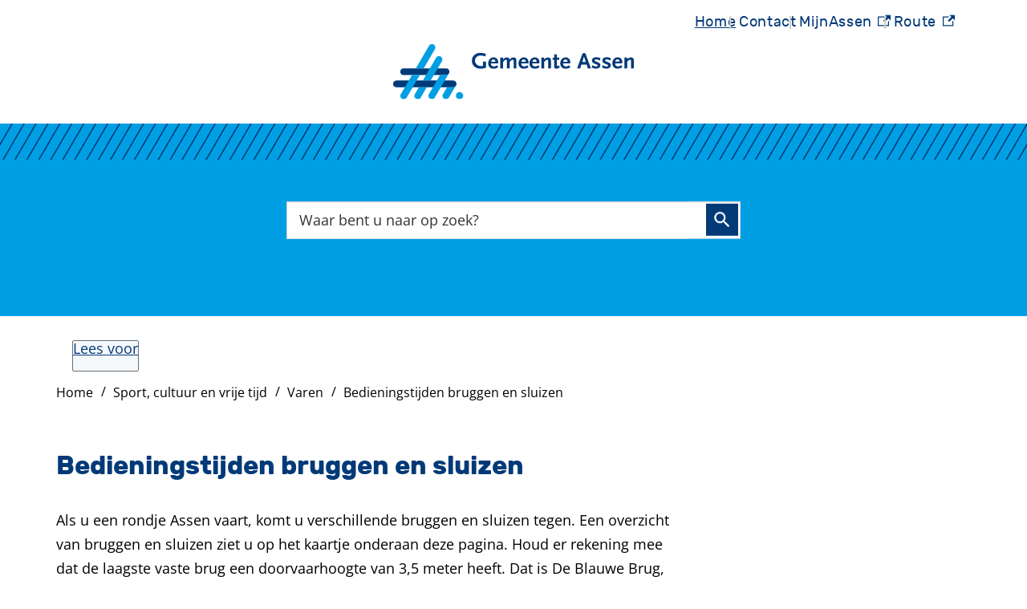

--- FILE ---
content_type: text/html; charset=utf-8
request_url: https://www.assen.nl/bedieningstijden-bruggen-en-sluizen
body_size: 24934
content:
<!DOCTYPE html><html lang="nl"><head><meta charSet="utf-8"/><meta name="viewport" content="width=device-width"/><link rel="shortcut icon" href="/images/favicon94dbd6cfe0d8318c.ico"/><title>Bedieningstijden bruggen en sluizen | Gemeente Assen</title><meta name="description" content="Op deze pagina vindt u meer informatie over de bedieningstijden, een overzicht van de bruggen en sluizen en contact met de havenmeester. "/><meta property="og:title" content="Bedieningstijden bruggen en sluizen"/><meta property="og:type" content="Pagina"/><meta property="og:url" content="https://www.assen.nl/bedieningstijden-bruggen-en-sluizen"/><meta property="og:logo" content="https://www.assen.nl/images/logo6b60b3c27dddcbe9.svg"/><meta property="og:image:width" content="1280"/><meta property="og:image:height" content="670"/><meta property="og:site_name" content="Gemeente Assen"/><meta property="og:locale" content="nl"/><meta name="twitter:card" content="summary_large_image"/><meta name="twitter:title" content="Bedieningstijden bruggen en sluizen"/><meta name="twitter:description" content="Op deze pagina vindt u meer informatie over de bedieningstijden, een overzicht van de bruggen en sluizen en contact met de havenmeester. "/><link rel="dns-prefetch" href="//cdn1.readspeaker.com"/><link rel="prefetch" href="https://cdn1.readspeaker.com/script/5038/webReader/webReader.js?pids=wr"/><script>function loadKCMScript() {
    const kcmScript = document.createElement('script');
    kcmScript.setAttribute('id', 'kcm-survey-script');
    kcmScript.setAttribute('src', 'https://viewer.kcmg.nl/surveyembedding/kcm-survey.js');
  
    document.head.appendChild(kcmScript);
}

window.addEventListener('load', (event) => {
    loadKCMScript();
});
</script><meta name="next-head-count" content="9"/><link rel="preload" href="/_next/static/css/3a0523ecd1a05ffd.css" as="style"/><link rel="stylesheet" href="/_next/static/css/3a0523ecd1a05ffd.css" data-n-g=""/><noscript data-n-css=""></noscript><script defer="" nomodule="" src="/_next/static/chunks/polyfills-c67a75d1b6f99dc8.js"></script><script src="/_next/static/chunks/webpack-a4a8791b2b95ac3c.js" defer=""></script><script src="/_next/static/chunks/framework-4507e49ee810f60a.js" defer=""></script><script src="/_next/static/chunks/main-4eaf9c8f217ad8c1.js" defer=""></script><script src="/_next/static/chunks/pages/_app-9c37e500ca2e8cc0.js" defer=""></script><script src="/_next/static/chunks/82718-1d748ac759eff948.js" defer=""></script><script src="/_next/static/chunks/pages/%5B...path%5D-e3338d8fa3fdaabf.js" defer=""></script><script src="/_next/static/50918a97/_buildManifest.js" defer=""></script><script src="/_next/static/50918a97/_ssgManifest.js" defer=""></script><style id="jss-server-side">html {
  font-size: 62.5%;
  box-sizing: border-box;
  -webkit-font-smoothing: antialiased;
  -moz-osx-font-smoothing: grayscale;
}
*, *::before, *::after {
  box-sizing: inherit;
}
strong, b {
  font-weight: 700;
}
body {
  color: #000;
  margin: 0;
  font-size: 1.8rem;
  font-family: "Open Sans", sans-serif;
  font-weight: normal;
  line-height: 1.71;
  letter-spacing: 0;
  background-color: #fff;
}
@media (max-width:767.95px) {
  body {
    font-size: 1.6rem;
  }
}
@media print {
  body {
    background-color: #fff;
  }
}
  body::backdrop {
    background-color: #fafafa;
  }
  fontFamily {
    0: ";
    1: R;
    2: u;
    3: b;
    4: i;
    5: k;
    6: ";
    7: ,;
    8:  ;
    9: s;
    10: a;
    11: n;
    12: s;
    13: -;
    14: s;
    15: e;
    16: r;
    17: i;
    18: f;
  }
  h1 {
    color: #023A78;
    font-size: 3.2rem;
    margin-top: 0;
    font-family: "Rubik", sans-serif;
    font-weight: 700;
    line-height: 1.25;
    margin-bottom: 1em;
    letter-spacing: 0;
  }
@media (max-width:767.95px) {
  h1 {
    font-size: 2.4rem;
    line-height: 1.25;
  }
}
  h2 {
    color: #023A78;
    font-size: 2.4rem;
    margin-top: 0;
    font-family: "Rubik", sans-serif;
    font-weight: 700;
    line-height: 1.71;
    margin-bottom: 1em;
    letter-spacing: 0;
  }
  h3 {
    color: #023A78;
    font-size: 2.1rem;
    margin-top: 1.5em;
    font-family: "Rubik", sans-serif;
    font-weight: 700;
    line-height: 1.71;
    margin-bottom: 0.5em;
    letter-spacing: 0;
  }
  h4 {
    color: #023A78;
    font-size: 2.1rem;
    margin-top: 1.5em;
    font-family: "Rubik", sans-serif;
    font-weight: 700;
    line-height: 1.71;
    margin-bottom: 0.5em;
    letter-spacing: 0;
  }
  h5 {
    color: #023A78;
    font-size: 1.6rem;
    margin-top: 1.5em;
    font-family: "Rubik", sans-serif;
    font-weight: 700;
    line-height: 1.71;
    margin-bottom: 0.5em;
    letter-spacing: 0;
  }
  h6 {
    color: #023A78;
    font-size: 1.6rem;
    margin-top: 1.5em;
    font-family: "Rubik", sans-serif;
    font-weight: 700;
    line-height: 1.71;
    margin-bottom: 0.5em;
    letter-spacing: 0;
  }
  subtitle1 {
    color: #333;
    font-size: 2.4rem;
    font-family: "Rubik", sans-serif;
    font-weight: normal;
    line-height: 1.71;
    letter-spacing: 0;
  }
  subtitle2 {
    font-size: 1.5rem;
    font-family: "Rubik", sans-serif;
    font-weight: normal;
    line-height: 2rem;
    letter-spacing: 0;
  }
  body1 {
    color: #000;
    font-size: 1.8rem;
    font-family: "Open Sans", sans-serif;
    font-weight: normal;
    line-height: 1.71;
    letter-spacing: 0;
  }
  body2 {
    color: #000;
    font-size: 1.8rem;
    font-family: "Open Sans", sans-serif;
    font-weight: normal;
    line-height: 1.71;
    letter-spacing: 0;
  }
@media (max-width:767.95px) {
  body2 {
    font-size: 1.6rem;
  }
}
  button {
    font-size: 2rem;
    font-family: "Open Sans", sans-serif;
    font-weight: 700;
    line-height: 1.71;
    letter-spacing: 0;
    text-transform: none;
  }
  caption {
    font-size: 0.8571428571428571rem;
    font-family: "Roboto", "Helvetica", "Arial", sans-serif;
    font-weight: 400;
    line-height: 1.66;
    letter-spacing: 0.03333em;
  }
  overline {
    font-size: 0.8571428571428571rem;
    font-family: "Roboto", "Helvetica", "Arial", sans-serif;
    font-weight: 400;
    line-height: 2.66;
    letter-spacing: 0.08333em;
    text-transform: uppercase;
  }
@font-face {
  font-family: "Rubik";
  font-style: normal;
  font-weight: 400;
  font-stretch: 100%;
  font-display: swap;
  src: url('/fonts/rubik-regular-webfont9f0f511aaa72ad45.woff2') format('woff2'),
          url('/fonts/rubik-regular-webfont18aaf0ba5433662a.woff') format('woff'); ;
}
@font-face {
  font-family: "Rubik";
  font-style: normal;
  font-weight: 700;
  font-stretch: 100%;
  font-display: swap;
  src: url('/fonts/rubik-bold-webfont349fb91f914a0b76.woff2') format('woff2'),
          url('/fonts/rubik-bold-webfont3354d28086d79ea5.woff') format('woff'); ;
}
@font-face {
  font-family: "Open Sans";
  font-style: normal;
  font-weight: 400;
  font-stretch: 100%;
  font-display: swap;
  src: url('/fonts/open-sans-v26-latin-regular82fd58537a22e18c.woff2') format('woff2'),
        url('/fonts/open-sans-v26-latin-regularaa02e5998153a7ac.woff') format('woff'); ;
}
@font-face {
  font-family: "Open Sans";
  font-style: italic;
  font-weight: 400;
  font-stretch: 100%;
  font-display: swap;
  src: url('/fonts/open-sans-v26-latin-italicf6249c6067786d9d.woff2') format('woff2'),
        url('/fonts/open-sans-v26-latin-italic9acf5e63e76651f0.woff') format('woff'); ;
}
@font-face {
  font-family: "Open Sans";
  font-style: normal;
  font-weight: 600;
  font-stretch: 100%;
  font-display: swap;
  src: url('/fonts/open-sans-v26-latin-60077ab1371e21c2870.woff2') format('woff2'),
        url('/fonts/open-sans-v26-latin-600e664a7a763f6dba4.woff') format('woff');
}
@font-face {
  font-family: "Open Sans";
  font-style: Italic;
  font-weight: 600;
  font-stretch: 100%;
  font-display: swap;
  src: url('/fonts/open-sans-v26-latin-600italica058a1e69dca0894.woff2') format('woff2'),
        url('/fonts/open-sans-v26-latin-600italiccaa434bd859c25ef.woff') format('woff');
}
@font-face {
  font-family: "Open Sans";
  font-style: normal;
  font-weight: 700;
  font-stretch: 100%;
  font-display: swap;
  src: url('/fonts/open-sans-v26-latin-700b912b613c6155da9.woff2') format('woff2'),
        url('/fonts/open-sans-v26-latin-700055d9f07c895be2b.woff') format('woff');
}
@font-face {
  font-family: "Open Sans";
  font-style: italic;
  font-weight: 700;
  font-stretch: 100%;
  font-display: swap;
  src: url('/fonts/open-sans-v26-latin-700italica94b9cc9137fdde2.woff2') format('woff2'),
        url('/fonts/open-sans-v26-latin-700italicc87f5cc3013c9121.woff') format('woff');
}
@media (prefers-color-scheme: dark) {
  body {
    background-color: #fff !important;
  }
}
  .visually-hidden {
    clip: rect(0 0 0 0);
    width: 1px;
    border: 0;
    height: 1px;
    margin: -1px;
    overflow: hidden;
    position: absolute;
    word-wrap: normal;
    white-space: nowrap;
  }
  p {
    margin: 0;
  }
  a, .component-richtext a.MuiLink-underlineHover {
    color: #023A78;
    text-decoration: underline;
  }
  a:hover, .component-richtext a.MuiLink-underlineHover:hover {
    color: #000;
    text-decoration: underline;
    text-decoration-color: #000;
  }
  ul, ol {
    margin-top: 0;
  }
  ul li::marker, ol li::marker {
    color: #000;
    font-weight: 600;
  }
  ol + *, p + *, ul + * , table + * , .scrollbox + *  {
    margin-top: 13.5px;
    margin-bottom: 0;
  }
  .retain-text {
    max-width: 768px;
  }
  table {
    width: 100%;
    border-spacing: 0;
    border-collapse: collapse;
  }
  table caption {
    font-size: 18px;
    text-align: start;
  }
  table tr {
    border-bottom: 1px solid #ccc;
  }
  footer table tr {
    border-width: 0;
  }
  table th {
    padding: 8px;
    text-align: start;
    font-weight: 600;
    line-height: 1.5;
    vertical-align: top;
  }
  table td {
    padding: 8px;
    text-align: start;
    line-height: 1.5;
    vertical-align: top;
  }
  table thead a {
    text-decoration: underline;
  }
  table tbody a {
    color: #009fe3;
  }
  table tbody a:link, table tbody a:visited, table tbody a:active {
    color: #009fe3;
  }
  table tbody a.active:focus, table tbody a.active:hover, table tbody a:focus, table tbody a:hover {
    color: #000 !important;
    text-decoration: underline;
  }
  table thead a.active:focus, table thead a.active:hover, table thead a:focus, table thead a:hover {
    color: #000 !important;
    text-decoration: underline;
  }
  table td a {
    color: #023A78 !important;
    text-decoration: underline;
  }
  table th a {
    color: #023A78 !important;
    text-decoration: underline;
  }
  table tr:last-child {
    border-width: 0;
  }
  table tr th:first-child, table tr td:first-child {
    padding-left: 0 !important;
  }
  table tr th:last-child, table tr td:last-child {
    padding-right: 0 !important;
  }
  .text__highlight {
    padding: 10px;
    background-color: #f5f5f5;
    border-inline-start: solid 4px #023A78;
  }
  .text__attention {
    padding: 10px 10px 10px 50px;
    position: relative;
    background-color: #f5f5f5;
  }
  .text__attention::before {
    top: 3px;
    left: 3px;
    color: #023A78;
    width: 30px;
    height: 30px;
    content: "!";
    display: flex;
    position: absolute;
    align-items: center;
    font-weight: 700;
    justify-content: center;
    background-color: #fff;
    margin-inline-end: 15px;
  }
  .skip-link-focus {
    clip: rect(0 0 0 0);
    width: 1px;
    height: 1px;
    overflow: hidden;
    position: absolute;
    clip-path: inset(50%);
    white-space: nowrap;
  }
  .skip-link {
    top: 0;
    left: 20px;
    border: 3px solid #009fe3;
    display: flex;
    padding: 10px;
    z-index: 999;
    position: fixed;
    transform: translateY(-101%);
    align-items: center;
    justify-content: center;
    background-color: #fff;
  }
  .skip-link:focus {
    transform: translateY(20px);
  }
  .description {
    font-size: 1rem;
  }
@media only screen and (max-width: 420px) {
  h1, h2, h3 {
    hyphens: auto;
  }
}
  body.path-webform header.content-header {
    display: none;
  }
  pxToRem {
    0: N;
    1: a;
    2: N;
    3: r;
    4: e;
    5: m;
  }
  round {  }
  .MuiSvgIcon-root {
    fill: currentColor;
    width: 1em;
    height: 1em;
    display: inline-block;
    font-size: 1.5rem;
    transition: fill 200ms cubic-bezier(0.4, 0, 0.2, 1) 0ms;
    flex-shrink: 0;
    user-select: none;
  }
  .MuiSvgIcon-colorPrimary {
    color: #009fe3;
  }
  .MuiSvgIcon-colorSecondary {
    color: #01ADF0;
  }
  .MuiSvgIcon-colorAction {
    color: rgba(0, 0, 0, 0.54);
  }
  .MuiSvgIcon-colorError {
    color: #bb0000;
  }
  .MuiSvgIcon-colorDisabled {
    color: rgba(0, 0, 0, 0.26);
  }
  .MuiSvgIcon-fontSizeInherit {
    font-size: inherit;
  }
  .MuiSvgIcon-fontSizeSmall {
    font-size: 1.25rem;
  }
  .MuiSvgIcon-fontSizeLarge {
    font-size: 2.1875rem;
  }
  .MuiButtonBase-root {
    color: inherit;
    border: 0;
    cursor: pointer;
    margin: 0;
    display: inline-flex;
    outline: 0;
    padding: 0;
    position: relative;
    align-items: center;
    user-select: none;
    border-radius: 0;
    vertical-align: middle;
    -moz-appearance: none;
    justify-content: center;
    text-decoration: none;
    background-color: transparent;
    -webkit-appearance: none;
    -webkit-tap-highlight-color: transparent;
  }
  .MuiButtonBase-root::-moz-focus-inner {
    border-style: none;
  }
  .MuiButtonBase-root.Mui-disabled {
    cursor: default;
    pointer-events: none;
  }
@media print {
  .MuiButtonBase-root {
    color-adjust: exact;
  }
}

  .jss19 {
    display: flex;
    flex-grow: 1;
    flex-direction: row;
    justify-content: space-between;
  }
  .jss20 {  }
  .jss41 {  }
  .jss42 {
    display: flex;
    flex-grow: 1;
    flex-direction: column;
    justify-content: space-between;
  }
  .jss54 {  }
  .jss57 {  }
  .jss67 {
    width: 100%;
  }
  .jss68 {  }
  .jss86 {  }
  .jss87 {  }
  .jss92 {  }
  .jss96 {
    width: 100%;
  }
  .jss110 {  }
  .MuiTypography-root {
    margin: 0;
  }
  .MuiTypography-body2 {
    color: #000;
    font-size: 1.8rem;
    font-family: "Open Sans", sans-serif;
    font-weight: normal;
    line-height: 1.71;
    letter-spacing: 0;
  }
@media (max-width:767.95px) {
  .MuiTypography-body2 {
    font-size: 1.6rem;
  }
}
  .MuiTypography-body1 {
    color: #000;
    font-size: 1.8rem;
    font-family: "Open Sans", sans-serif;
    font-weight: normal;
    line-height: 1.71;
    letter-spacing: 0;
  }
  .MuiTypography-caption {
    font-size: 0.75rem;
    font-family: "Rubik", sans-serif;
    font-weight: 400;
    line-height: 1.66;
    letter-spacing: 0.03333em;
  }
  .MuiTypography-button {
    font-size: 2rem;
    font-family: "Open Sans", sans-serif;
    font-weight: 700;
    line-height: 1.71;
    letter-spacing: 0;
    text-transform: none;
  }
  .MuiTypography-h1 {
    color: #023A78;
    font-size: 3.2rem;
    margin-top: 0;
    font-family: "Rubik", sans-serif;
    font-weight: 700;
    line-height: 1.25;
    margin-bottom: 1em;
    letter-spacing: 0;
  }
@media (max-width:767.95px) {
  .MuiTypography-h1 {
    font-size: 2.4rem;
    line-height: 1.25;
  }
}
  .MuiTypography-h2 {
    color: #023A78;
    font-size: 2.4rem;
    margin-top: 0;
    font-family: "Rubik", sans-serif;
    font-weight: 700;
    line-height: 1.71;
    margin-bottom: 1em;
    letter-spacing: 0;
  }
  .MuiTypography-h3 {
    color: #023A78;
    font-size: 2.1rem;
    margin-top: 1.5em;
    font-family: "Rubik", sans-serif;
    font-weight: 700;
    line-height: 1.71;
    margin-bottom: 0.5em;
    letter-spacing: 0;
  }
  .MuiTypography-h4 {
    color: #023A78;
    font-size: 2.1rem;
    margin-top: 1.5em;
    font-family: "Rubik", sans-serif;
    font-weight: 700;
    line-height: 1.71;
    margin-bottom: 0.5em;
    letter-spacing: 0;
  }
  .MuiTypography-h5 {
    color: #023A78;
    font-size: 1.6rem;
    margin-top: 1.5em;
    font-family: "Rubik", sans-serif;
    font-weight: 700;
    line-height: 1.71;
    margin-bottom: 0.5em;
    letter-spacing: 0;
  }
  .MuiTypography-h6 {
    color: #023A78;
    font-size: 1.6rem;
    margin-top: 1.5em;
    font-family: "Rubik", sans-serif;
    font-weight: 700;
    line-height: 1.71;
    margin-bottom: 0.5em;
    letter-spacing: 0;
  }
  .MuiTypography-subtitle1 {
    color: #333;
    font-size: 2.4rem;
    font-family: "Rubik", sans-serif;
    font-weight: normal;
    line-height: 1.71;
    letter-spacing: 0;
  }
  .MuiTypography-subtitle2 {
    font-size: 1.5rem;
    font-family: "Rubik", sans-serif;
    font-weight: normal;
    line-height: 2rem;
    letter-spacing: 0;
  }
  .MuiTypography-overline {
    font-size: 0.75rem;
    font-family: "Rubik", sans-serif;
    font-weight: 400;
    line-height: 2.66;
    letter-spacing: 0.08333em;
    text-transform: uppercase;
  }
  .MuiTypography-srOnly {
    width: 1px;
    height: 1px;
    overflow: hidden;
    position: absolute;
  }
  .MuiTypography-alignLeft {
    text-align: left;
  }
  .MuiTypography-alignCenter {
    text-align: center;
  }
  .MuiTypography-alignRight {
    text-align: right;
  }
  .MuiTypography-alignJustify {
    text-align: justify;
  }
  .MuiTypography-noWrap {
    overflow: hidden;
    white-space: nowrap;
    text-overflow: ellipsis;
  }
  .MuiTypography-gutterBottom {
    margin-bottom: 0.35em;
  }
  .MuiTypography-paragraph {
    margin-bottom: 16px;
  }
  .MuiTypography-colorInherit {
    color: inherit;
  }
  .MuiTypography-colorPrimary {
    color: #009fe3;
  }
  .MuiTypography-colorSecondary {
    color: #01ADF0;
  }
  .MuiTypography-colorTextPrimary {
    color: #000;
  }
  .MuiTypography-colorTextSecondary {
    color: #333;
  }
  .MuiTypography-colorError {
    color: #bb0000;
  }
  .MuiTypography-displayInline {
    display: inline;
  }
  .MuiTypography-displayBlock {
    display: block;
  }
  .MuiButton-root {
    color: #000;
    padding: 6px 16px;
    font-size: 2rem;
    min-width: 64px;
    box-sizing: border-box;
    transition: background-color 250ms cubic-bezier(0.4, 0, 0.2, 1) 0ms,box-shadow 250ms cubic-bezier(0.4, 0, 0.2, 1) 0ms,border 250ms cubic-bezier(0.4, 0, 0.2, 1) 0ms;
    font-family: "Open Sans", sans-serif;
    font-weight: 700;
    line-height: 1.71;
    border-radius: 4px;
    letter-spacing: 0;
    text-transform: none;
  }
  .MuiButton-root:hover {
    text-decoration: none;
    background-color: rgba(0, 0, 0, 0.04);
  }
  .MuiButton-root.Mui-disabled {
    color: rgba(0, 0, 0, 0.26);
  }
@media (hover: none) {
  .MuiButton-root:hover {
    background-color: transparent;
  }
}
  .MuiButton-root:hover.Mui-disabled {
    background-color: transparent;
  }
  .MuiButton-label {
    width: 100%;
    display: inherit;
    align-items: inherit;
    justify-content: inherit;
  }
  .MuiButton-text {
    padding: 6px 8px;
  }
  .MuiButton-textPrimary {
    color: #009fe3;
  }
  .MuiButton-textPrimary:hover {
    background-color: rgba(0, 159, 227, 0.04);
  }
@media (hover: none) {
  .MuiButton-textPrimary:hover {
    background-color: transparent;
  }
}
  .MuiButton-textSecondary {
    color: #01ADF0;
  }
  .MuiButton-textSecondary:hover {
    background-color: rgba(1, 173, 240, 0.04);
  }
@media (hover: none) {
  .MuiButton-textSecondary:hover {
    background-color: transparent;
  }
}
  .MuiButton-outlined {
    border: 1px solid rgba(0, 0, 0, 0.23);
    padding: 5px 15px;
  }
  .MuiButton-outlined.Mui-disabled {
    border: 1px solid rgba(0, 0, 0, 0.12);
  }
  .MuiButton-outlinedPrimary {
    color: #009fe3;
    border: 1px solid rgba(0, 159, 227, 0.5);
  }
  .MuiButton-outlinedPrimary:hover {
    border: 1px solid #009fe3;
    background-color: rgba(0, 159, 227, 0.04);
  }
@media (hover: none) {
  .MuiButton-outlinedPrimary:hover {
    background-color: transparent;
  }
}
  .MuiButton-outlinedSecondary {
    color: #01ADF0;
    border: 1px solid rgba(1, 173, 240, 0.5);
  }
  .MuiButton-outlinedSecondary:hover {
    border: 1px solid #01ADF0;
    background-color: rgba(1, 173, 240, 0.04);
  }
  .MuiButton-outlinedSecondary.Mui-disabled {
    border: 1px solid rgba(0, 0, 0, 0.26);
  }
@media (hover: none) {
  .MuiButton-outlinedSecondary:hover {
    background-color: transparent;
  }
}
  .MuiButton-contained {
    color: rgba(0, 0, 0, 0.87);
    box-shadow: 0px 3px 1px -2px rgba(0,0,0,0.2),0px 2px 2px 0px rgba(0,0,0,0.14),0px 1px 5px 0px rgba(0,0,0,0.12);
    background-color: #ccc;
  }
  .MuiButton-contained:hover {
    box-shadow: 0px 2px 4px -1px rgba(0,0,0,0.2),0px 4px 5px 0px rgba(0,0,0,0.14),0px 1px 10px 0px rgba(0,0,0,0.12);
    background-color: #d5d5d5;
  }
  .MuiButton-contained.Mui-focusVisible {
    box-shadow: 0px 3px 5px -1px rgba(0,0,0,0.2),0px 6px 10px 0px rgba(0,0,0,0.14),0px 1px 18px 0px rgba(0,0,0,0.12);
  }
  .MuiButton-contained:active {
    box-shadow: 0px 5px 5px -3px rgba(0,0,0,0.2),0px 8px 10px 1px rgba(0,0,0,0.14),0px 3px 14px 2px rgba(0,0,0,0.12);
  }
  .MuiButton-contained.Mui-disabled {
    color: rgba(0, 0, 0, 0.26);
    box-shadow: none;
    background-color: rgba(0, 0, 0, 0.12);
  }
@media (hover: none) {
  .MuiButton-contained:hover {
    box-shadow: 0px 3px 1px -2px rgba(0,0,0,0.2),0px 2px 2px 0px rgba(0,0,0,0.14),0px 1px 5px 0px rgba(0,0,0,0.12);
    background-color: #ccc;
  }
}
  .MuiButton-contained:hover.Mui-disabled {
    background-color: rgba(0, 0, 0, 0.12);
  }
  .MuiButton-containedPrimary {
    color: #f7f7f7;
    background-color: #009fe3;
  }
  .MuiButton-containedPrimary:hover {
    background-color: #023A78;
  }
@media (hover: none) {
  .MuiButton-containedPrimary:hover {
    background-color: #009fe3;
  }
}
  .MuiButton-containedSecondary {
    color: rgba(0, 0, 0, 0.87);
    background-color: #01ADF0;
  }
  .MuiButton-containedSecondary:hover {
    background-color: rgb(0, 121, 168);
  }
@media (hover: none) {
  .MuiButton-containedSecondary:hover {
    background-color: #01ADF0;
  }
}
  .MuiButton-disableElevation {
    box-shadow: none;
  }
  .MuiButton-disableElevation:hover {
    box-shadow: none;
  }
  .MuiButton-disableElevation.Mui-focusVisible {
    box-shadow: none;
  }
  .MuiButton-disableElevation:active {
    box-shadow: none;
  }
  .MuiButton-disableElevation.Mui-disabled {
    box-shadow: none;
  }
  .MuiButton-colorInherit {
    color: inherit;
    border-color: currentColor;
  }
  .MuiButton-textSizeSmall {
    padding: 4px 5px;
    font-size: 0.8125rem;
  }
  .MuiButton-textSizeLarge {
    padding: 8px 11px;
    font-size: 0.9375rem;
  }
  .MuiButton-outlinedSizeSmall {
    padding: 3px 9px;
    font-size: 0.8125rem;
  }
  .MuiButton-outlinedSizeLarge {
    padding: 7px 21px;
    font-size: 0.9375rem;
  }
  .MuiButton-containedSizeSmall {
    padding: 4px 10px;
    font-size: 0.8125rem;
  }
  .MuiButton-containedSizeLarge {
    padding: 8px 22px;
    font-size: 0.9375rem;
  }
  .MuiButton-fullWidth {
    width: 100%;
  }
  .MuiButton-startIcon {
    display: inherit;
    margin-left: -4px;
    margin-right: 8px;
  }
  .MuiButton-startIcon.MuiButton-iconSizeSmall {
    margin-left: -2px;
  }
  .MuiButton-endIcon {
    display: inherit;
    margin-left: 8px;
    margin-right: -4px;
  }
  .MuiButton-endIcon.MuiButton-iconSizeSmall {
    margin-right: -2px;
  }
  .MuiButton-iconSizeSmall > *:first-child {
    font-size: 18px;
  }
  .MuiButton-iconSizeMedium > *:first-child {
    font-size: 20px;
  }
  .MuiButton-iconSizeLarge > *:first-child {
    font-size: 22px;
  }
  .MuiContainer-root {
    width: 100%;
    display: block;
    box-sizing: border-box;
    margin-left: auto;
    margin-right: auto;
    padding-left: 16px;
    padding-right: 16px;
  }
@media (min-width:768px) {
  .MuiContainer-root {
    padding-left: 24px;
    padding-right: 24px;
  }
}
  .MuiContainer-disableGutters {
    padding-left: 0;
    padding-right: 0;
  }
@media (min-width:420px) {
  .MuiContainer-fixed {
    max-width: 420px;
  }
}
@media (min-width:768px) {
  .MuiContainer-fixed {
    max-width: 768px;
  }
}
@media (min-width:960px) {
  .MuiContainer-fixed {
    max-width: 960px;
  }
}
@media (min-width:1280px) {
  .MuiContainer-fixed {
    max-width: 1280px;
  }
}
@media (min-width:1920px) {
  .MuiContainer-fixed {
    max-width: 1920px;
  }
}
@media (min-width:420px) {
  .MuiContainer-maxWidthXs {
    max-width: 444px;
  }
}
@media (min-width:768px) {
  .MuiContainer-maxWidthSm {
    max-width: 768px;
  }
}
@media (min-width:960px) {
  .MuiContainer-maxWidthMd {
    max-width: 960px;
  }
}
@media (min-width:1280px) {
  .MuiContainer-maxWidthLg {
    max-width: 1280px;
  }
}
@media (min-width:1920px) {
  .MuiContainer-maxWidthXl {
    max-width: 1920px;
  }
}
@keyframes mui-auto-fill {}
@keyframes mui-auto-fill-cancel {}
  .MuiInputBase-root {
    color: #000;
    cursor: text;
    display: inline-flex;
    position: relative;
    font-size: 1.8rem;
    box-sizing: border-box;
    align-items: center;
    font-family: "Open Sans", sans-serif;
    font-weight: normal;
    line-height: 1.1876em;
    letter-spacing: 0;
  }
  .MuiInputBase-root.Mui-disabled {
    color: rgba(0, 0, 0, 0.38);
    cursor: default;
  }
  .MuiInputBase-multiline {
    padding: 6px 0 7px;
  }
  .MuiInputBase-multiline.MuiInputBase-marginDense {
    padding-top: 3px;
  }
  .MuiInputBase-fullWidth {
    width: 100%;
  }
  .MuiInputBase-input {
    font: inherit;
    color: currentColor;
    width: 100%;
    border: 0;
    height: 1.1876em;
    margin: 0;
    display: block;
    padding: 6px 0 7px;
    min-width: 0;
    background: none;
    box-sizing: content-box;
    animation-name: mui-auto-fill-cancel;
    letter-spacing: inherit;
    animation-duration: 10ms;
    -webkit-tap-highlight-color: transparent;
  }
  .MuiInputBase-input::-webkit-input-placeholder {
    color: currentColor;
    opacity: 0.42;
    transition: opacity 200ms cubic-bezier(0.4, 0, 0.2, 1) 0ms;
  }
  .MuiInputBase-input::-moz-placeholder {
    color: currentColor;
    opacity: 0.42;
    transition: opacity 200ms cubic-bezier(0.4, 0, 0.2, 1) 0ms;
  }
  .MuiInputBase-input:-ms-input-placeholder {
    color: currentColor;
    opacity: 0.42;
    transition: opacity 200ms cubic-bezier(0.4, 0, 0.2, 1) 0ms;
  }
  .MuiInputBase-input::-ms-input-placeholder {
    color: currentColor;
    opacity: 0.42;
    transition: opacity 200ms cubic-bezier(0.4, 0, 0.2, 1) 0ms;
  }
  .MuiInputBase-input:focus {
    outline: 0;
  }
  .MuiInputBase-input:invalid {
    box-shadow: none;
  }
  .MuiInputBase-input::-webkit-search-decoration {
    -webkit-appearance: none;
  }
  .MuiInputBase-input.Mui-disabled {
    opacity: 1;
  }
  .MuiInputBase-input:-webkit-autofill {
    animation-name: mui-auto-fill;
    animation-duration: 5000s;
  }
  label[data-shrink=false] + .MuiInputBase-formControl .MuiInputBase-input::-webkit-input-placeholder {
    opacity: 0 !important;
  }
  label[data-shrink=false] + .MuiInputBase-formControl .MuiInputBase-input::-moz-placeholder {
    opacity: 0 !important;
  }
  label[data-shrink=false] + .MuiInputBase-formControl .MuiInputBase-input:-ms-input-placeholder {
    opacity: 0 !important;
  }
  label[data-shrink=false] + .MuiInputBase-formControl .MuiInputBase-input::-ms-input-placeholder {
    opacity: 0 !important;
  }
  label[data-shrink=false] + .MuiInputBase-formControl .MuiInputBase-input:focus::-webkit-input-placeholder {
    opacity: 0.42;
  }
  label[data-shrink=false] + .MuiInputBase-formControl .MuiInputBase-input:focus::-moz-placeholder {
    opacity: 0.42;
  }
  label[data-shrink=false] + .MuiInputBase-formControl .MuiInputBase-input:focus:-ms-input-placeholder {
    opacity: 0.42;
  }
  label[data-shrink=false] + .MuiInputBase-formControl .MuiInputBase-input:focus::-ms-input-placeholder {
    opacity: 0.42;
  }
  .MuiInputBase-inputMarginDense {
    padding-top: 3px;
  }
  .MuiInputBase-inputMultiline {
    height: auto;
    resize: none;
    padding: 0;
  }
  .MuiInputBase-inputTypeSearch {
    -moz-appearance: textfield;
    -webkit-appearance: textfield;
  }
  .MuiFormControl-root {
    border: 0;
    margin: 0;
    display: inline-flex;
    padding: 0;
    position: relative;
    min-width: 0;
    flex-direction: column;
    vertical-align: top;
  }
  .MuiFormControl-marginNormal {
    margin-top: 16px;
    margin-bottom: 8px;
  }
  .MuiFormControl-marginDense {
    margin-top: 8px;
    margin-bottom: 4px;
  }
  .MuiFormControl-fullWidth {
    width: 100%;
  }
  .MuiFormLabel-root {
    color: #000;
    padding: 0;
    font-size: 1.8rem;
    font-family: "Open Sans", sans-serif;
    font-weight: normal;
    line-height: 1;
    letter-spacing: 0;
  }
  .MuiFormLabel-root.Mui-focused {
    color: #009fe3;
  }
  .MuiFormLabel-root.Mui-disabled {
    color: rgba(0, 0, 0, 0.38);
  }
  .MuiFormLabel-root.Mui-error {
    color: #bb0000;
  }
  .MuiFormLabel-colorSecondary.Mui-focused {
    color: #01ADF0;
  }
  .MuiFormLabel-asterisk.Mui-error {
    color: #bb0000;
  }
  .MuiGrid-container {
    width: 100%;
    display: flex;
    flex-wrap: wrap;
    box-sizing: border-box;
  }
  .MuiGrid-item {
    margin: 0;
    box-sizing: border-box;
  }
  .MuiGrid-zeroMinWidth {
    min-width: 0;
  }
  .MuiGrid-direction-xs-column {
    flex-direction: column;
  }
  .MuiGrid-direction-xs-column-reverse {
    flex-direction: column-reverse;
  }
  .MuiGrid-direction-xs-row-reverse {
    flex-direction: row-reverse;
  }
  .MuiGrid-wrap-xs-nowrap {
    flex-wrap: nowrap;
  }
  .MuiGrid-wrap-xs-wrap-reverse {
    flex-wrap: wrap-reverse;
  }
  .MuiGrid-align-items-xs-center {
    align-items: center;
  }
  .MuiGrid-align-items-xs-flex-start {
    align-items: flex-start;
  }
  .MuiGrid-align-items-xs-flex-end {
    align-items: flex-end;
  }
  .MuiGrid-align-items-xs-baseline {
    align-items: baseline;
  }
  .MuiGrid-align-content-xs-center {
    align-content: center;
  }
  .MuiGrid-align-content-xs-flex-start {
    align-content: flex-start;
  }
  .MuiGrid-align-content-xs-flex-end {
    align-content: flex-end;
  }
  .MuiGrid-align-content-xs-space-between {
    align-content: space-between;
  }
  .MuiGrid-align-content-xs-space-around {
    align-content: space-around;
  }
  .MuiGrid-justify-content-xs-center {
    justify-content: center;
  }
  .MuiGrid-justify-content-xs-flex-end {
    justify-content: flex-end;
  }
  .MuiGrid-justify-content-xs-space-between {
    justify-content: space-between;
  }
  .MuiGrid-justify-content-xs-space-around {
    justify-content: space-around;
  }
  .MuiGrid-justify-content-xs-space-evenly {
    justify-content: space-evenly;
  }
  .MuiGrid-spacing-xs-1 {
    width: calc(100% + 8px);
    margin: -4px;
  }
  .MuiGrid-spacing-xs-1 > .MuiGrid-item {
    padding: 4px;
  }
  .MuiGrid-spacing-xs-2 {
    width: calc(100% + 16px);
    margin: -8px;
  }
  .MuiGrid-spacing-xs-2 > .MuiGrid-item {
    padding: 8px;
  }
  .MuiGrid-spacing-xs-3 {
    width: calc(100% + 24px);
    margin: -12px;
  }
  .MuiGrid-spacing-xs-3 > .MuiGrid-item {
    padding: 12px;
  }
  .MuiGrid-spacing-xs-4 {
    width: calc(100% + 32px);
    margin: -16px;
  }
  .MuiGrid-spacing-xs-4 > .MuiGrid-item {
    padding: 16px;
  }
  .MuiGrid-spacing-xs-5 {
    width: calc(100% + 40px);
    margin: -20px;
  }
  .MuiGrid-spacing-xs-5 > .MuiGrid-item {
    padding: 20px;
  }
  .MuiGrid-spacing-xs-6 {
    width: calc(100% + 48px);
    margin: -24px;
  }
  .MuiGrid-spacing-xs-6 > .MuiGrid-item {
    padding: 24px;
  }
  .MuiGrid-spacing-xs-7 {
    width: calc(100% + 56px);
    margin: -28px;
  }
  .MuiGrid-spacing-xs-7 > .MuiGrid-item {
    padding: 28px;
  }
  .MuiGrid-spacing-xs-8 {
    width: calc(100% + 64px);
    margin: -32px;
  }
  .MuiGrid-spacing-xs-8 > .MuiGrid-item {
    padding: 32px;
  }
  .MuiGrid-spacing-xs-9 {
    width: calc(100% + 72px);
    margin: -36px;
  }
  .MuiGrid-spacing-xs-9 > .MuiGrid-item {
    padding: 36px;
  }
  .MuiGrid-spacing-xs-10 {
    width: calc(100% + 80px);
    margin: -40px;
  }
  .MuiGrid-spacing-xs-10 > .MuiGrid-item {
    padding: 40px;
  }
  .MuiGrid-grid-xs-auto {
    flex-grow: 0;
    max-width: none;
    flex-basis: auto;
  }
  .MuiGrid-grid-xs-true {
    flex-grow: 1;
    max-width: 100%;
    flex-basis: 0;
  }
  .MuiGrid-grid-xs-1 {
    flex-grow: 0;
    max-width: 8.333333%;
    flex-basis: 8.333333%;
  }
  .MuiGrid-grid-xs-2 {
    flex-grow: 0;
    max-width: 16.666667%;
    flex-basis: 16.666667%;
  }
  .MuiGrid-grid-xs-3 {
    flex-grow: 0;
    max-width: 25%;
    flex-basis: 25%;
  }
  .MuiGrid-grid-xs-4 {
    flex-grow: 0;
    max-width: 33.333333%;
    flex-basis: 33.333333%;
  }
  .MuiGrid-grid-xs-5 {
    flex-grow: 0;
    max-width: 41.666667%;
    flex-basis: 41.666667%;
  }
  .MuiGrid-grid-xs-6 {
    flex-grow: 0;
    max-width: 50%;
    flex-basis: 50%;
  }
  .MuiGrid-grid-xs-7 {
    flex-grow: 0;
    max-width: 58.333333%;
    flex-basis: 58.333333%;
  }
  .MuiGrid-grid-xs-8 {
    flex-grow: 0;
    max-width: 66.666667%;
    flex-basis: 66.666667%;
  }
  .MuiGrid-grid-xs-9 {
    flex-grow: 0;
    max-width: 75%;
    flex-basis: 75%;
  }
  .MuiGrid-grid-xs-10 {
    flex-grow: 0;
    max-width: 83.333333%;
    flex-basis: 83.333333%;
  }
  .MuiGrid-grid-xs-11 {
    flex-grow: 0;
    max-width: 91.666667%;
    flex-basis: 91.666667%;
  }
  .MuiGrid-grid-xs-12 {
    flex-grow: 0;
    max-width: 100%;
    flex-basis: 100%;
  }
@media (min-width:768px) {
  .MuiGrid-grid-sm-auto {
    flex-grow: 0;
    max-width: none;
    flex-basis: auto;
  }
  .MuiGrid-grid-sm-true {
    flex-grow: 1;
    max-width: 100%;
    flex-basis: 0;
  }
  .MuiGrid-grid-sm-1 {
    flex-grow: 0;
    max-width: 8.333333%;
    flex-basis: 8.333333%;
  }
  .MuiGrid-grid-sm-2 {
    flex-grow: 0;
    max-width: 16.666667%;
    flex-basis: 16.666667%;
  }
  .MuiGrid-grid-sm-3 {
    flex-grow: 0;
    max-width: 25%;
    flex-basis: 25%;
  }
  .MuiGrid-grid-sm-4 {
    flex-grow: 0;
    max-width: 33.333333%;
    flex-basis: 33.333333%;
  }
  .MuiGrid-grid-sm-5 {
    flex-grow: 0;
    max-width: 41.666667%;
    flex-basis: 41.666667%;
  }
  .MuiGrid-grid-sm-6 {
    flex-grow: 0;
    max-width: 50%;
    flex-basis: 50%;
  }
  .MuiGrid-grid-sm-7 {
    flex-grow: 0;
    max-width: 58.333333%;
    flex-basis: 58.333333%;
  }
  .MuiGrid-grid-sm-8 {
    flex-grow: 0;
    max-width: 66.666667%;
    flex-basis: 66.666667%;
  }
  .MuiGrid-grid-sm-9 {
    flex-grow: 0;
    max-width: 75%;
    flex-basis: 75%;
  }
  .MuiGrid-grid-sm-10 {
    flex-grow: 0;
    max-width: 83.333333%;
    flex-basis: 83.333333%;
  }
  .MuiGrid-grid-sm-11 {
    flex-grow: 0;
    max-width: 91.666667%;
    flex-basis: 91.666667%;
  }
  .MuiGrid-grid-sm-12 {
    flex-grow: 0;
    max-width: 100%;
    flex-basis: 100%;
  }
}
@media (min-width:960px) {
  .MuiGrid-grid-md-auto {
    flex-grow: 0;
    max-width: none;
    flex-basis: auto;
  }
  .MuiGrid-grid-md-true {
    flex-grow: 1;
    max-width: 100%;
    flex-basis: 0;
  }
  .MuiGrid-grid-md-1 {
    flex-grow: 0;
    max-width: 8.333333%;
    flex-basis: 8.333333%;
  }
  .MuiGrid-grid-md-2 {
    flex-grow: 0;
    max-width: 16.666667%;
    flex-basis: 16.666667%;
  }
  .MuiGrid-grid-md-3 {
    flex-grow: 0;
    max-width: 25%;
    flex-basis: 25%;
  }
  .MuiGrid-grid-md-4 {
    flex-grow: 0;
    max-width: 33.333333%;
    flex-basis: 33.333333%;
  }
  .MuiGrid-grid-md-5 {
    flex-grow: 0;
    max-width: 41.666667%;
    flex-basis: 41.666667%;
  }
  .MuiGrid-grid-md-6 {
    flex-grow: 0;
    max-width: 50%;
    flex-basis: 50%;
  }
  .MuiGrid-grid-md-7 {
    flex-grow: 0;
    max-width: 58.333333%;
    flex-basis: 58.333333%;
  }
  .MuiGrid-grid-md-8 {
    flex-grow: 0;
    max-width: 66.666667%;
    flex-basis: 66.666667%;
  }
  .MuiGrid-grid-md-9 {
    flex-grow: 0;
    max-width: 75%;
    flex-basis: 75%;
  }
  .MuiGrid-grid-md-10 {
    flex-grow: 0;
    max-width: 83.333333%;
    flex-basis: 83.333333%;
  }
  .MuiGrid-grid-md-11 {
    flex-grow: 0;
    max-width: 91.666667%;
    flex-basis: 91.666667%;
  }
  .MuiGrid-grid-md-12 {
    flex-grow: 0;
    max-width: 100%;
    flex-basis: 100%;
  }
}
@media (min-width:1280px) {
  .MuiGrid-grid-lg-auto {
    flex-grow: 0;
    max-width: none;
    flex-basis: auto;
  }
  .MuiGrid-grid-lg-true {
    flex-grow: 1;
    max-width: 100%;
    flex-basis: 0;
  }
  .MuiGrid-grid-lg-1 {
    flex-grow: 0;
    max-width: 8.333333%;
    flex-basis: 8.333333%;
  }
  .MuiGrid-grid-lg-2 {
    flex-grow: 0;
    max-width: 16.666667%;
    flex-basis: 16.666667%;
  }
  .MuiGrid-grid-lg-3 {
    flex-grow: 0;
    max-width: 25%;
    flex-basis: 25%;
  }
  .MuiGrid-grid-lg-4 {
    flex-grow: 0;
    max-width: 33.333333%;
    flex-basis: 33.333333%;
  }
  .MuiGrid-grid-lg-5 {
    flex-grow: 0;
    max-width: 41.666667%;
    flex-basis: 41.666667%;
  }
  .MuiGrid-grid-lg-6 {
    flex-grow: 0;
    max-width: 50%;
    flex-basis: 50%;
  }
  .MuiGrid-grid-lg-7 {
    flex-grow: 0;
    max-width: 58.333333%;
    flex-basis: 58.333333%;
  }
  .MuiGrid-grid-lg-8 {
    flex-grow: 0;
    max-width: 66.666667%;
    flex-basis: 66.666667%;
  }
  .MuiGrid-grid-lg-9 {
    flex-grow: 0;
    max-width: 75%;
    flex-basis: 75%;
  }
  .MuiGrid-grid-lg-10 {
    flex-grow: 0;
    max-width: 83.333333%;
    flex-basis: 83.333333%;
  }
  .MuiGrid-grid-lg-11 {
    flex-grow: 0;
    max-width: 91.666667%;
    flex-basis: 91.666667%;
  }
  .MuiGrid-grid-lg-12 {
    flex-grow: 0;
    max-width: 100%;
    flex-basis: 100%;
  }
}
@media (min-width:1920px) {
  .MuiGrid-grid-xl-auto {
    flex-grow: 0;
    max-width: none;
    flex-basis: auto;
  }
  .MuiGrid-grid-xl-true {
    flex-grow: 1;
    max-width: 100%;
    flex-basis: 0;
  }
  .MuiGrid-grid-xl-1 {
    flex-grow: 0;
    max-width: 8.333333%;
    flex-basis: 8.333333%;
  }
  .MuiGrid-grid-xl-2 {
    flex-grow: 0;
    max-width: 16.666667%;
    flex-basis: 16.666667%;
  }
  .MuiGrid-grid-xl-3 {
    flex-grow: 0;
    max-width: 25%;
    flex-basis: 25%;
  }
  .MuiGrid-grid-xl-4 {
    flex-grow: 0;
    max-width: 33.333333%;
    flex-basis: 33.333333%;
  }
  .MuiGrid-grid-xl-5 {
    flex-grow: 0;
    max-width: 41.666667%;
    flex-basis: 41.666667%;
  }
  .MuiGrid-grid-xl-6 {
    flex-grow: 0;
    max-width: 50%;
    flex-basis: 50%;
  }
  .MuiGrid-grid-xl-7 {
    flex-grow: 0;
    max-width: 58.333333%;
    flex-basis: 58.333333%;
  }
  .MuiGrid-grid-xl-8 {
    flex-grow: 0;
    max-width: 66.666667%;
    flex-basis: 66.666667%;
  }
  .MuiGrid-grid-xl-9 {
    flex-grow: 0;
    max-width: 75%;
    flex-basis: 75%;
  }
  .MuiGrid-grid-xl-10 {
    flex-grow: 0;
    max-width: 83.333333%;
    flex-basis: 83.333333%;
  }
  .MuiGrid-grid-xl-11 {
    flex-grow: 0;
    max-width: 91.666667%;
    flex-basis: 91.666667%;
  }
  .MuiGrid-grid-xl-12 {
    flex-grow: 0;
    max-width: 100%;
    flex-basis: 100%;
  }
}
  .MuiInput-root {
    position: relative;
  }
  label + .MuiInput-formControl {
    margin-top: 16px;
  }
  .MuiInput-colorSecondary.MuiInput-underline:after {
    border-bottom-color: #01ADF0;
  }
  .MuiInput-underline:after {
    left: 0;
    right: 0;
    bottom: 0;
    content: "";
    position: absolute;
    transform: scaleX(0);
    transition: transform 200ms cubic-bezier(0.0, 0, 0.2, 1) 0ms;
    border-bottom: 2px solid #009fe3;
    pointer-events: none;
  }
  .MuiInput-underline.Mui-focused:after {
    transform: scaleX(1);
  }
  .MuiInput-underline.Mui-error:after {
    transform: scaleX(1);
    border-bottom-color: #bb0000;
  }
  .MuiInput-underline:before {
    left: 0;
    right: 0;
    bottom: 0;
    content: "\00a0";
    position: absolute;
    transition: border-bottom-color 200ms cubic-bezier(0.4, 0, 0.2, 1) 0ms;
    border-bottom: 1px solid rgba(0, 0, 0, 0.42);
    pointer-events: none;
  }
  .MuiInput-underline:hover:not(.Mui-disabled):before {
    border-bottom: 2px solid #000;
  }
  .MuiInput-underline.Mui-disabled:before {
    border-bottom-style: dotted;
  }
@media (hover: none) {
  .MuiInput-underline:hover:not(.Mui-disabled):before {
    border-bottom: 1px solid rgba(0, 0, 0, 0.42);
  }
}
  .MuiInputLabel-root {
    display: block;
    transform-origin: top left;
  }
  .MuiInputLabel-formControl {
    top: 0;
    left: 0;
    position: absolute;
    transform: translate(0, 24px) scale(1);
  }
  .MuiInputLabel-marginDense {
    transform: translate(0, 21px) scale(1);
  }
  .MuiInputLabel-shrink {
    transform: translate(0, 1.5px) scale(0.75);
    transform-origin: top left;
  }
  .MuiInputLabel-animated {
    transition: color 200ms cubic-bezier(0.0, 0, 0.2, 1) 0ms,transform 200ms cubic-bezier(0.0, 0, 0.2, 1) 0ms;
  }
  .MuiInputLabel-filled {
    z-index: 1;
    transform: translate(12px, 20px) scale(1);
    pointer-events: none;
  }
  .MuiInputLabel-filled.MuiInputLabel-marginDense {
    transform: translate(12px, 17px) scale(1);
  }
  .MuiInputLabel-filled.MuiInputLabel-shrink {
    transform: translate(12px, 10px) scale(0.75);
  }
  .MuiInputLabel-filled.MuiInputLabel-shrink.MuiInputLabel-marginDense {
    transform: translate(12px, 7px) scale(0.75);
  }
  .MuiInputLabel-outlined {
    z-index: 1;
    transform: translate(14px, 20px) scale(1);
    pointer-events: none;
  }
  .MuiInputLabel-outlined.MuiInputLabel-marginDense {
    transform: translate(14px, 12px) scale(1);
  }
  .MuiInputLabel-outlined.MuiInputLabel-shrink {
    transform: translate(14px, -6px) scale(0.75);
  }
  .MuiLink-underlineNone {
    text-decoration: none;
  }
  .MuiLink-underlineHover {
    text-decoration: none;
  }
  .MuiLink-underlineHover:hover {
    text-decoration: underline;
  }
  .MuiLink-underlineAlways {
    text-decoration: underline;
  }
  .MuiLink-button {
    border: 0;
    cursor: pointer;
    margin: 0;
    outline: 0;
    padding: 0;
    position: relative;
    user-select: none;
    border-radius: 0;
    vertical-align: middle;
    -moz-appearance: none;
    background-color: transparent;
    -webkit-appearance: none;
    -webkit-tap-highlight-color: transparent;
  }
  .MuiLink-button::-moz-focus-inner {
    border-style: none;
  }
  .MuiLink-button.Mui-focusVisible {
    outline: auto;
  }
  .MuiList-root {
    margin: 0;
    padding: 0;
    position: relative;
    list-style: none;
  }
  .MuiList-padding {
    padding-top: 8px;
    padding-bottom: 8px;
  }
  .MuiList-subheader {
    padding-top: 0;
  }
  .MuiListItem-root {
    width: 100%;
    display: flex;
    position: relative;
    box-sizing: border-box;
    text-align: left;
    align-items: center;
    padding-top: 8px;
    padding-bottom: 8px;
    justify-content: flex-start;
    text-decoration: none;
  }
  .MuiListItem-root.Mui-focusVisible {
    background-color: rgba(0, 0, 0, 0.08);
  }
  .MuiListItem-root.Mui-selected, .MuiListItem-root.Mui-selected:hover {
    background-color: rgba(0, 0, 0, 0.08);
  }
  .MuiListItem-root.Mui-disabled {
    opacity: 0.5;
  }
  .MuiListItem-container {
    position: relative;
  }
  .MuiListItem-dense {
    padding-top: 4px;
    padding-bottom: 4px;
  }
  .MuiListItem-alignItemsFlexStart {
    align-items: flex-start;
  }
  .MuiListItem-divider {
    border-bottom: 1px solid rgba(0, 0, 0, 0.12);
    background-clip: padding-box;
  }
  .MuiListItem-gutters {
    padding-left: 16px;
    padding-right: 16px;
  }
  .MuiListItem-button {
    transition: background-color 150ms cubic-bezier(0.4, 0, 0.2, 1) 0ms;
  }
  .MuiListItem-button:hover {
    text-decoration: none;
    background-color: rgba(0, 0, 0, 0.04);
  }
@media (hover: none) {
  .MuiListItem-button:hover {
    background-color: transparent;
  }
}
  .MuiListItem-secondaryAction {
    padding-right: 48px;
  }
  .MuiToolbar-root {
    display: flex;
    position: relative;
    align-items: center;
  }
  .MuiToolbar-gutters {
    padding-left: 16px;
    padding-right: 16px;
  }
@media (min-width:768px) {
  .MuiToolbar-gutters {
    padding-left: 24px;
    padding-right: 24px;
  }
}
  .MuiToolbar-regular {
    min-height: 56px;
  }
@media (min-width:420px) and (orientation: landscape) {
  .MuiToolbar-regular {
    min-height: 48px;
  }
}
@media (min-width:768px) {
  .MuiToolbar-regular {
    min-height: 64px;
  }
}
  .MuiToolbar-dense {
    min-height: 48px;
  }

  .MuiAutocomplete-root.Mui-focused .MuiAutocomplete-clearIndicatorDirty {
    visibility: visible;
  }
@media (pointer: fine) {
  .MuiAutocomplete-root:hover .MuiAutocomplete-clearIndicatorDirty {
    visibility: visible;
  }
}
  .MuiAutocomplete-fullWidth {
    width: 100%;
  }
  .MuiAutocomplete-tag {
    margin: 3px;
    max-width: calc(100% - 6px);
  }
  .MuiAutocomplete-tagSizeSmall {
    margin: 2px;
    max-width: calc(100% - 4px);
  }
  .MuiAutocomplete-inputRoot {
    flex-wrap: wrap;
  }
  .MuiAutocomplete-hasPopupIcon .MuiAutocomplete-inputRoot, .MuiAutocomplete-hasClearIcon .MuiAutocomplete-inputRoot {
    padding-right: 30px;
  }
  .MuiAutocomplete-hasPopupIcon.MuiAutocomplete-hasClearIcon .MuiAutocomplete-inputRoot {
    padding-right: 56px;
  }
  .MuiAutocomplete-inputRoot .MuiAutocomplete-input {
    width: 0;
    min-width: 30px;
  }
  .MuiAutocomplete-inputRoot[class*="MuiInput-root"] {
    padding-bottom: 1px;
  }
  .MuiAutocomplete-inputRoot[class*="MuiOutlinedInput-root"] {
    padding: 9px;
  }
  .MuiAutocomplete-inputRoot[class*="MuiOutlinedInput-root"][class*="MuiOutlinedInput-marginDense"] {
    padding: 6px;
  }
  .MuiAutocomplete-inputRoot[class*="MuiFilledInput-root"] {
    padding-top: 19px;
    padding-left: 8px;
  }
  .MuiAutocomplete-inputRoot[class*="MuiFilledInput-root"][class*="MuiFilledInput-marginDense"] {
    padding-bottom: 1px;
  }
  .MuiAutocomplete-inputRoot[class*="MuiFilledInput-root"][class*="MuiFilledInput-marginDense"] .MuiAutocomplete-input {
    padding: 4.5px 4px;
  }
  .MuiAutocomplete-hasPopupIcon .MuiAutocomplete-inputRoot[class*="MuiFilledInput-root"], .MuiAutocomplete-hasClearIcon .MuiAutocomplete-inputRoot[class*="MuiFilledInput-root"] {
    padding-right: 39px;
  }
  .MuiAutocomplete-hasPopupIcon.MuiAutocomplete-hasClearIcon .MuiAutocomplete-inputRoot[class*="MuiFilledInput-root"] {
    padding-right: 65px;
  }
  .MuiAutocomplete-inputRoot[class*="MuiFilledInput-root"] .MuiAutocomplete-input {
    padding: 9px 4px;
  }
  .MuiAutocomplete-inputRoot[class*="MuiFilledInput-root"] .MuiAutocomplete-endAdornment {
    right: 9px;
  }
  .MuiAutocomplete-inputRoot[class*="MuiOutlinedInput-root"][class*="MuiOutlinedInput-marginDense"] .MuiAutocomplete-input {
    padding: 4.5px 4px;
  }
  .MuiAutocomplete-hasPopupIcon .MuiAutocomplete-inputRoot[class*="MuiOutlinedInput-root"], .MuiAutocomplete-hasClearIcon .MuiAutocomplete-inputRoot[class*="MuiOutlinedInput-root"] {
    padding-right: 39px;
  }
  .MuiAutocomplete-hasPopupIcon.MuiAutocomplete-hasClearIcon .MuiAutocomplete-inputRoot[class*="MuiOutlinedInput-root"] {
    padding-right: 65px;
  }
  .MuiAutocomplete-inputRoot[class*="MuiOutlinedInput-root"] .MuiAutocomplete-input {
    padding: 9.5px 4px;
  }
  .MuiAutocomplete-inputRoot[class*="MuiOutlinedInput-root"] .MuiAutocomplete-input:first-child {
    padding-left: 6px;
  }
  .MuiAutocomplete-inputRoot[class*="MuiOutlinedInput-root"] .MuiAutocomplete-endAdornment {
    right: 9px;
  }
  .MuiAutocomplete-inputRoot[class*="MuiInput-root"][class*="MuiInput-marginDense"] .MuiAutocomplete-input {
    padding: 4px 4px 5px;
  }
  .MuiAutocomplete-inputRoot[class*="MuiInput-root"][class*="MuiInput-marginDense"] .MuiAutocomplete-input:first-child {
    padding: 3px 0 6px;
  }
  .MuiAutocomplete-inputRoot[class*="MuiInput-root"] .MuiAutocomplete-input {
    padding: 4px;
  }
  .MuiAutocomplete-inputRoot[class*="MuiInput-root"] .MuiAutocomplete-input:first-child {
    padding: 6px 0;
  }
  .MuiAutocomplete-input {
    opacity: 0;
    flex-grow: 1;
    text-overflow: ellipsis;
  }
  .MuiAutocomplete-inputFocused {
    opacity: 1;
  }
  .MuiAutocomplete-endAdornment {
    top: calc(50% - 14px);
    right: 0;
    position: absolute;
  }
  .MuiAutocomplete-clearIndicator {
    padding: 4px;
    visibility: hidden;
    margin-right: -2px;
  }
  .MuiAutocomplete-popupIndicator {
    padding: 2px;
    margin-right: -2px;
  }
  .MuiAutocomplete-popupIndicatorOpen {
    transform: rotate(180deg);
  }
  .MuiAutocomplete-popper {
    z-index: 1300;
  }
  .MuiAutocomplete-popperDisablePortal {
    position: absolute;
  }
  .MuiAutocomplete-paper {
    color: #000;
    margin: 4px 0;
    overflow: hidden;
    font-size: 1.8rem;
    font-family: "Open Sans", sans-serif;
    font-weight: normal;
    line-height: 1.71;
    letter-spacing: 0;
  }
  .MuiAutocomplete-listbox {
    margin: 0;
    padding: 8px 0;
    overflow: auto;
    list-style: none;
    max-height: 40vh;
  }
  .MuiAutocomplete-loading {
    color: #333;
    padding: 14px 16px;
  }
  .MuiAutocomplete-noOptions {
    color: #333;
    padding: 14px 16px;
  }
  .MuiAutocomplete-option {
    cursor: pointer;
    display: flex;
    outline: 0;
    box-sizing: border-box;
    min-height: 48px;
    align-items: center;
    padding-top: 6px;
    padding-left: 16px;
    padding-right: 16px;
    padding-bottom: 6px;
    justify-content: flex-start;
    -webkit-tap-highlight-color: transparent;
  }
@media (min-width:768px) {
  .MuiAutocomplete-option {
    min-height: auto;
  }
}
  .MuiAutocomplete-option[aria-selected="true"] {
    background-color: rgba(0, 0, 0, 0.08);
  }
  .MuiAutocomplete-option[data-focus="true"] {
    background-color: rgba(0, 0, 0, 0.04);
  }
  .MuiAutocomplete-option:active {
    background-color: rgba(0, 0, 0, 0.08);
  }
  .MuiAutocomplete-option[aria-disabled="true"] {
    opacity: 0.38;
    pointer-events: none;
  }
  .MuiAutocomplete-groupLabel {
    top: -8px;
    background-color: #fff;
  }
  .MuiAutocomplete-groupUl {
    padding: 0;
  }
  .MuiAutocomplete-groupUl .MuiAutocomplete-option {
    padding-left: 24px;
  }

  .jss21.MuiLink-root:has(svg.external-link-icon) {
    align-items: center;
  }
  .jss21 svg.external-link-icon {
    font-size: 0.857em;
    min-width: unset !important;
    margin-top: -2px;
    margin-inline-start: 0.5em;
  }
  .jss21 .external-link-container {
    margin: 0;
  }
  .jss91 {
    max-width: 768px;
    overflow-wrap: break-word;
  }
  .jss91 .external-link-icon {
    width: 1em;
    font-size: 0.857em;
    max-width: 14px;
    min-width: unset !important;
    margin-left: 0.5em;
  }
  .jss91 .scrollbox {
    overflow: auto;
    max-width: 100%;
    background-size: 20px 100%, 20px 100%, 10px 100%, 10px 100%;
    background-color: #fff;
    background-image: linear-gradient(to right, #fff, #fff),linear-gradient(to right, #fff, #fff), linear-gradient(to right, rgba(0,0,0,.25), rgba(255,255,255,0)),linear-gradient(to left, rgba(0,0,0,.25), rgba(255,255,255,0));
    background-repeat: no-repeat;
    background-position: left center, right center, left center, right center;
    background-attachment: local, local, scroll, scroll;
  }
  .jss91 h2, .jss91 h3 {
    margin: 1.5em 0 .5em;
  }
  .jss91 ul:last-child, .jss91 ol:last-child {
    margin-bottom: 0;
  }
  .jss91 h2:first-child, .jss91 h3:first-child {
    margin-top: 0;
  }
  .jss18 {
    width: 100%;
    margin: 0 auto;
    max-width: 1100px;
    padding-left: 20px;
    padding-right: 20px;
  }
@media (min-width:768px) {
  .jss18 {
    max-width: 768px;
  }
}
@media (min-width:992px) {
  .jss18 {
    max-width: 992px;
  }
}
@media (min-width:1200px) {
  .jss18 {
    max-width: 1140px;
  }
}
  .jss88.grid-image-update-order .grid-item-image {
    order: -1;
  }
  .jss88 .box  {
    position: relative;
  }
  .jss69 {
    width: 100%;
    margin: 0px auto;
    padding: 10px 0;
  }
@media (min-width:960px) {
  .jss69 {
    padding: 20px 0 80px;
  }
}
  .jss69 .MuiFormLabel-root {
    clip: rect(1px,1px,1px,1px);
    height: 1px;
    overflow: hidden;
    position: absolute!important;
  }
  .jss69 .MuiFormLabel-root + .MuiInput-formControl {
    margin-top: 0;
  }
  .jss70 {
    width: 100%;
  }
  .jss71 {
    padding: 0;
    max-height: 520px;
  }
  .jss73 {
    cursor: pointer;
    margin: 1px;
    padding: 19px;
    border-bottom: 1px solid #ccd5dd;
  }
  .jss73[data-focus="true"] {
    margin: 2px;
    outline: 2px solid #009fe3;
    padding: 18px;
  }
  .jss74 {
    color: #333;
    display: flex;
    z-index: 2;
    position: relative;
    flex-wrap: wrap;
    font-size: 21px;
    font-weight: 600;
    line-height: 1.25;
    margin-bottom: 0;
  }
  .jss74 svg {
    width: 1.8em;
    height: 1.8em;
  }
  .jss75 {
    z-index: 2;
    position: relative;
    font-size: 14px;
    font-weight: 400;
    line-height: 1.71;
  }
  .jss76 {
    padding: 0;
  }
  .jss76 a {
    color: #fff;
    display: block;
    padding: 15px 30px;
    font-size: 21px;
    background: #009fe3;
    font-weight: 400;
    line-height: 1;
    border-radius: 4px;
  }
  .jss76 a:hover {
    color: #222;
    background: #cae8f9;
  }
  .jss77 {
    margin: 0 5px;
    z-index: 2;
    position: relative;
  }
  .jss77:before {
    top: 1px;
    left: -3px;
    right: -3px;
    height: 1.3em;
    content: "";
    z-index: -1;
    position: absolute;
    background-color: #dddde4;
  }
  .jss78 {
    color: #333;
    width: 100%;
    border: 1px solid #ccd5dd;
    margin: 0 auto;
    display: block;
    padding: 0;
    font-size: 18px;
    max-width: unset;
    box-shadow: inset 0 1px 1px rgb(0 0 0 / 8%);
    transition: border-color .15s ease-in-out,box-shadow .15s ease-in-out;
    line-height: 1.5;
    border-radius: 0px;
    background-color: #fff;
  }
  .jss78 input::placeholder {
    color: #333;
    opacity: 1;
  }
  .jss78 input:focus {
    outline: revert;
  }
  .jss78 .MuiInput-root {
    border: none;
  }
  .jss78 .MuiAutocomplete-inputRoot[class*="MuiInput-root"] .MuiAutocomplete-input:first-child {
    padding: 11px 150px 11px 15px;
  }
@media (max-width:959.95px) {
  .jss78 .MuiAutocomplete-inputRoot[class*="MuiInput-root"] .MuiAutocomplete-input:first-child {
    padding: 11px 15px;
    font-size: 16px;
  }
}
  .jss78 .MuiInput-root:before {
    display: none;
  }
  .jss78 .MuiInput-root:after {
    display: none;
  }
  .jss79 {
    top: 50%;
    color: #ffffff;
    right: 13px;
    width: 40px;
    height: 40px;
    display: inline-block;
    padding: 6px 8px;
    position: absolute;
    min-width: 2.625rem;
    transform: translate3d(0%, -50%, 0);
    line-height: 1.5rem;
    margin-left: 0.25rem;
    text-indent: -999999em;
    border-width: 0;
    border-radius: 0px;
    background-color: #023A78;
  }
  .jss79:focus {
    outline: revert;
  }
  .jss79:hover, .jss79:focus {
    color: #023A78;
    background-color: #cae8f9;
  }
  .jss79 .MuiButton-endIcon {
    margin: 0;
  }
  .jss79 .MuiButton-label {
    font-size: 0px;
  }
  .jss79 .MuiButton-endIcon svg {
    top: 50%;
    left: 50%;
    position: absolute;
    font-size: 26px;
    transform: translate3d(-50%, -50%, 0);
  }
  .jss62 {
    overflow: hidden;
    position: relative;
    min-height: 240px;
    background-color: #009fe3;
  }
  .jss62 > div:not(.search-container) {
    height: 100%;
  }
  .jss62 div.search-container {
    margin: 0 auto;
    max-width: 586px;
  }
  .jss62 img {
    width: 100%;
    display: block;
    object-fit: cover;
  }
  .jss62 > span {
    aspect-ratio: 3/2;
  }
@media (min-width:768px) {
  .jss62 > span {
    aspect-ratio: 5/2;
  }
}
@media (min-width:960px) {
  .jss62 > span {
    aspect-ratio: 17/4;
  }
}
@media (max-width:767.95px) {
  .jss62 {
    min-height: 240px;
  }
}
  .jss62:after {
    top: 0;
    left: 0;
    width: 100%;
    height: 50px;
    content: "";
    display: block;
    position: absolute;
    background: url(/images/hero-background7304065039df6517.svg) transparent repeat-x 60% 100%;
    background-position-x: left;
    background-position-y: top;
  }
  .jss63 {
    display: none;
  }
  .jss64 {
    top: 50%;
    left: 50%;
    height: auto;
    padding: 10px;
    position: absolute;
    transform: translate3d(-50%, -50%, 0);
  }
@media (max-width:767.95px) {
  .jss64 {
    padding: 0 10px;
  }
}
  .jss64 form {
    display: flex;
    padding: 10px 0;
    justify-content: space-between;
  }
  .jss66 {
    max-width: 768px;
    margin-left: auto;
    margin-right: auto;
  }
@media (max-width:767.95px) {
  .jss66 {
    padding-left: 20px;
    padding-right: 20px;
  }
}
  .jss94 .box  {
    position: relative;
  }
  .jss95 {
    padding: 0;
  }
  .jss43 {
    display: inline-block;
  }
@media (max-width:959.95px) {
  .open .jss43 .jss50:focus-within, .open .jss43 .jss50:focus-visible {
    outline: -webkit-focus-ring-color auto 2px;
    border-radius: 2px;
    outline-style: solid !important;
  }
}
  .jss45 {
    display: none;
  }
  .jss46 {
    grid-row: 1/2;
    grid-column: 1/2;
  }
@media (max-width:959.95px) {
  .jss46 {
    order: 2;
  }
  .jss46 .jss48 {
    flex-direction: column;
    justify-content: flex-start;
  }
  .jss46 .jss49 {
    padding-left: 0;
  }
}
  .jss46 .jss49 + li:before {
    width: 2px;
    height: 16px;
    margin: 0 10px 0 -8px;
    content: "";
    display: inline-block;
    align-self: center;
    background-color: #ccc;
  }
  .jss46 .jss50 {
    color: #023A78;
    padding: 0;
    font-size: 1.8rem;
    min-width: auto;
    background: none;
    font-family: "Rubik", sans-serif;
    font-weight: 400;
    line-height: 1.66;
    letter-spacing: 0.03333em;
  }
  .jss46 .jss50:hover {
    background: none;
    text-decoration: underline;
  }
@media (max-width:959.95px) {
  .jss46 .jss50:before {
    content: "\2192";
    margin-right: 0.5rem;
  }
}
  .jss46 .jss49 a {
    padding: 5px 0;
  }
  .jss46 .jss49.active a {
    text-decoration: underline;
  }
@media (max-width:959.95px) {
  .jss46 .jss49 + li:before {
    display: none;
  }
}
  .jss48 {
    display: flex;
    padding: 0;
  }
  .jss49 {
    color: #ff0000;
    width: auto;
    padding-block: 0;
  }
  .jss49:first-child {
    padding-inline-start: 0;
  }
  .jss49:last-child {
    padding-inline-end: 0;
  }
  .jss50 {
    display: flex;
  }
  .jss52 {
    flex-direction: row;
    justify-content: flex-end;
  }
  .jss53 {
    padding-inline: 8px;
  }
  .jss55 {
    flex-direction: row;
    justify-content: flex-end;
  }
  .jss56 {
    padding-inline: 8px;
  }
  .jss108 {
    flex-direction: row;
    justify-content: flex-start;
  }
  .jss109 {
    padding-inline: 8px;
  }
  .jss85 {
    width: 0.8em;
    height: 0.8em;
    display: none;
    margin-right: 0.3em;
  }
  .jss58 {
    order: -2;
    align-self: flex-end;
    margin-top: -10px;
    margin-right: 10px;
    margin-bottom: 20px;
  }
@media (min-width:768px) and (max-width:959.95px) {
  .jss58 {
    margin-top: 0;
    margin-right: 20px;
    margin-bottom: -30px;
  }
}
@media (min-width:768px) {
  .jss58 {
    margin-top: 0;
    margin-bottom: -50px;
  }
}
  .hero-has-menu .jss58 {
    align-self: auto;
  }
  .jss58:empty {
    display: none;
  }
@media (max-width:1279.95px) {
  .hero-has-menu .jss58 {
    order: 3;
    display: flex;
    margin-block-end: 20px;
  }
}
@media (min-width:960px) {
  .hero-has-menu .jss58 {
    order: -2;
    grid-row: 1/2;
    grid-column: 2/3;
  }
}
  .jss59 {
    margin: 0;
    display: flex;
    padding: 0;
  }
@media (min-width:768px) {
  .jss59 {
    padding: 0 0 0 20px;
    margin-top: -10px;
    justify-content: flex-end;
  }
}
@media (min-width:960px) {
  .jss59 {
    padding: 0 20px;
  }
}
  .hero-has-menu .jss59 {
    margin-top: 20px;
    justify-content: flex-end;
  }
@media (min-width:960px) {
  .hero-has-menu .jss59 {
    margin-top: 0px;
    margin-left: 20px;
    padding-right: 0px !important;
  }
}
@media (max-width:959.95px) {
  .hero-has-menu .jss59 {
    margin-top: 20px;
    padding-left: 0;
  }
}
  .jss60 {
    width: auto;
  }
@media (max-width:959.95px) {
  .jss60 {
    padding: 0;
  }
}
  .jss60 + .jss60 {
    margin-left: 5px;
  }
  .hero-has-menu .jss60 {
    padding: 0;
  }
  .hero-has-menu .jss60:last-of-type:not(.active) a {
    margin-right: -8px;
  }
  .jss61 {
    color: #000;
    display: inline-block;
    padding: 2.5px 10px;
    text-decoration: none;
  }
@media (max-width:959.95px) {
  .jss61 {
    font-size: 1.3rem;
  }
}
  .jss61:hover {
    text-decoration: underline;
  }
  .jss61:hover, .active .jss61 {
    color: #fff;
    border-radius: 0;
    background-color: #023A78;
  }
  .jss82 {
    width: 100%;
    height: 29px;
    margin: 30px auto 0;
    padding: 0;
    max-width: 1100px;
  }
  .jss82 .rs-player-loadindicator {
    height: 3px !important;
  }
@media (max-width:1279.95px) {
  .jss82 {
    padding: 0 20px;
  }
}
  .jss83 {
    z-index: 1;
    margin-bottom: 0;
  }
  .jss83 .rsbtn_play {
    float: left;
    border: 1px solid #677077;
    height: 2.17em;
    display: inline-block;
    z-index: 0;
    position: relative;
    background: #f6f9fc;
    box-sizing: inherit;
    line-height: 1;
    border-radius: 2px;
  }
  .jss83 .rsbtn .rsbtn_play .rsbtn_left .rsbtn_text span {
    padding-left: 0;
    padding-right: 0;
  }
  .jss83 .rsbtn_tooltoggle {
    top: 50%;
    left: 0;
    color: #333;
    width: 1.8em;
    border: 1px solid #677077;
    height: 50%;
    margin: 0;
    display: block!important;
    outline: 0;
    padding: 0;
    z-index: 1;
    position: absolute;
    background: #f6f9fc;
    box-sizing: border-box;
    text-align: center;
    font-weight: 400;
    line-height: 10px;
    border-radius: 0;
    text-transform: none;
    text-decoration: none;
  }
  .jss97 {
    padding: 0;
    overflow: hidden;
    box-shadow: none;
    background-color: #fff;
  }
  .jss97 .scrollbox {
    background-color: transparent !important;
    background-image: none !important;
  }
  .jss97 table tr th, .jss97 table tr td {
    padding: 4px;
  }
  .jss97 h2:first-of-type {
    margin-top: 0;
  }
  .jss97 h2 {
    font-size: 2.1rem;
    line-height: 1.25;
    margin-bottom: 20px;
  }
  .jss97 ul {
    margin-top: 18px;
    padding-left: 18px;
  }
  .jss97 a {
    color: #023A78;
    text-decoration: underline;
  }
  .jss97 h2, .jss97 h3, .jss97 h4 {
    color: #023A78;
  }
  .jss97 p, .jss97 li, .jss97 td, .jss97 th {
    color: #000;
  }
  .jss97 a:hover {
    color: #023A78;
    text-decoration: underline;
    text-decoration-color: #023A78 !important;
  }
@media (min-width:768px) {
  .jss97 .wrapper {
    padding: 0;
  }
}
  .jss97 table a, .jss97 table a.MuiLink-underlineHover {
    color: #023A78 !important;
    text-decoration: underline !important;
  }
  .jss97 table a:hover, .jss97 table a.MuiLink-underlineHover:hover {
    color: #000 !important;
  }
  .jss97 h2 a, .jss97 h3 a, .jss97 h4 a {
    color: #023A78;
  }
  .jss97 h2 a:hover, .jss97 h3 a:hover, .jss97 h4 a:hover {
    color: #000;
    text-decoration-color: #000 !important;
  }
  .jss97 a:hover {
    color: #000;
    text-decoration-color: #01ADF0;
  }
@media (max-width:767.95px) {
  .jss97 ul {
    margin-top: 16px;
  }
}
  .jss97 ul li::marker {
    color: #000;
    font-weight: 600;
  }
@media (max-width:767.95px) {
  .jss97 h2 {
    font-size: 1.8rem;
    line-height: 1.25;
  }
}
  .jss99 {
    width: 33.33%;
    padding-right: 40px;
    padding-bottom: 40px;
  }
@media (max-width:959.95px) {
  .jss99 {
    width: 100%;
  }
}
  .jss99:first-of-type {
    padding-right: 40px;
  }
  .jss99 > div:first-child {
    margin-top: 0;
    padding-top: 0;
  }
  .jss99:last-of-type {
    padding-right: 0px;
  }
  .jss99 > div:first-child h2:first-child, .jss99 > div:first-child h3:first-child {
    font-size: 19.2px;
    margin-top: 0;
    line-height: 25px;
  }
  .jss99 h2:first-of-type {
    margin-top: 28.8px;
  }
  .jss99 h2 {
    font-size: 19.2px;
    line-height: 20px;
  }
  .jss99 > div:first-child > *:first-child {
    margin-top: 0;
    padding-top: 0;
  }
  .jss100 {
    width: 100%;
    display: flex;
    flex-wrap: wrap;
    list-style: none;
    padding-left: 0 !important;
    flex-direction: column;
  }
  .jss101 a {
    text-decoration: none;
  }
  .jss101 a:hover {
    text-decoration: underline;
  }
  .jss102 {
    display: flex;
    align-items: center;
  }
  .jss102:hover {
    text-decoration: underline;
  }
  .jss102[href^="http://"]:after, .jss102[href^="https://"]:after {
    margin-left: 6px;
  }
  .jss103 {
    padding-left: 5px;
  }
  .jss104 {
    padding-top: 0;
  }
  .jss104 h3 {
    font-size: 32px;
    line-height: 40px;
  }
  .jss104 a {
    text-decoration: underline;
  }
  .jss104 a:hover {
    text-decoration-color: #000;
  }
  .jss105 {
    color: #666;
    display: flex;
    padding: 0 0 40px 0;
    position: relative;
    border-top: 1px solid #ccc;
    margin-top: 10px;
    padding-top: 30px;
    justify-content: space-between;
    background-color: #fff;
  }
  .jss105 a {
    color: #000;
    text-decoration: unset;
  }
  .jss105 ul {
    padding-left: 0;
  }
  .jss105:before {
    top: 0;
    left: calc(50% - 50vw);
    width: 100vw;
    height: 100%;
    content: "";
    position: absolute;
    background-color: #fff;
  }
@media (max-width:959.95px) {
  .jss105 ul {
    padding-left: 0 !important;
  }
}
  .jss105 a:hover {
    color: #000 !important;
    text-decoration: underline;
  }
  .jss106 nav {
    display: block;
  }
@media (max-width:959.95px) {
  .jss106 nav ul {
    padding: 0 2rem;
    flex-wrap: wrap;
  }
  .jss106 nav li {
    padding: 0 0.8rem 0 0;
  }
}
  .jss107 {
    display: none;
    z-index: 1;
  }
  .jss29 {
    margin-bottom: 0;
  }
  .jss29 span {
    display: inline-block;
    text-indent: -999em;
  }
@media (max-width:959.95px) {
  .jss29 {
    display: none;
  }
}
  .jss30 {
    flex-direction: column;
  }
@media (max-width:959.95px) {
  .jss30 {
    align-items: flex-start;
  }
}
@media (max-width:959.95px) {
  .hero-has-menu .jss30 {
    min-height: unset;
  }
}
  .hero-has-menu .jss31 {
    display: grid;
    align-self: normal;
    grid-template-rows: 40px 1fr;
    grid-template-columns: 1fr auto;
  }
@media (max-width:959.95px) {
  .hero-has-menu .jss31 {
    top: 82px;
    left: 0;
    width: 100%;
    height: 100dvh;
    display: none;
    padding: 40px 16px 0 16px;
    z-index: 101;
    position: fixed;
    justify-content: flex-end;
    background-color: #f5f5f5;
  }
  .hero-has-menu .jss31.open {
    height: calc(100dvh - 82px);
    display: flex;
    overflow-y: scroll;
    justify-content: normal;
    overscroll-behavior: contain;
  }
@media (max-width:767.95px) {
  .hero-has-menu .jss31 {
    top: 119px;
  }
  .hero-has-menu .jss31.open {
    height: calc(100dvh - 119px);
  }
}
  .hero-has-menu .jss31.open::-webkit-scrollbar {
    display: none;
  }
  .hero-has-menu .jss31.open a {
    color: #000;
  }
}
@media (max-width:767.95px) {
  .hero-has-menu .jss31 {
    top: 82px;
  }
  .hero-has-menu .jss31.open {
    height: calc(100dvh - 82px);
  }
}
  .hero-has-menu .jss31.open #language-navigation .active a {
    color: #fff;
  }
  .hero-has-menu .jss31.open #language-navigation a:hover {
    color: #fff;
  }
  .jss32 {
    width: 100%;
  }
  .jss33 {
    display: none;
  }
  .jss34 {
    width: 300px;
    margin: 0 auto;
    display: block;
    padding: 15px 0 30px 0;
  }
  .jss34 img {
    height: auto;
    max-width: 100%;
  }
@media (max-width:767.95px) {
  .jss34 {
    width: 200px;
    margin: 0;
    padding: 0 0 22px 0;
  }
}
  .jss34 a {
    display: block;
  }
@media (min-width:960px) {
  .hero-has-menu .jss34 {
    order: 1;
  }
}
@media (max-width:959.95px) {
  .hero-has-menu .jss34 {
    padding: 10px 0 20px 0;
  }
}
  .hero-has-menu .jss34 h1 span {
    height: 0;
    display: block;
  }
  .hero-has-menu .jss34 img {
    height: auto;
    display: block;
    max-width: 100%;
  }
  .jss35 {
    display: none;
    min-height: 30px;
  }
@media (max-width:959.95px) {
  .jss35 {
    padding-top: 18px;
  }
}
@media (min-width:768px) {
  .jss35 {
    display: none;
  }
}
  .jss35 .breadcrumbs {
    padding-left: 0;
  }
  .jss35 a {
    color: #fff;
  }
  .hero-has-menu .jss35 {
    display: block;
  }
@media (min-width:768px) {
  .hero-has-menu .jss35 {
    display: none;
  }
}
  .jss35 .breadcrumbs li {
    list-style: none;
  }
  .jss36 {
    display: none;
  }
  .hero-has-menu .jss36 {
    top: 0;
    left: 0;
    width: 100%;
    display: none;
    padding: 1rem 1rem 1rem 2rem;
    z-index: 102;
    position: fixed;
    background: #fff;
    box-shadow: none;
  }
@media (max-width:959.95px) {
  .jss36 .jss34 {
    width: 140px;
    display: block;
  }
}
@media (max-width:959.95px) {
  .jss36 .jss29 {
    display: block;
  }
}
@media (max-width:959.95px) {
  .hero-has-menu .jss36 {
    display: flex;
  }
}
  .mobile-menu-open .hero-has-menu .jss36 {
    box-shadow: 0 1px 3px rgb(0 0 0 / 20%);
    background-color: #fff;
    background-image: none;
  }
  .hero-has-menu .jss37 {
    background-color: transparent;
  }
  .jss37:focus {
    outline: revert;
  }
  .hero-has-menu .jss37:hover {
    background-color: transparent;
  }
  .hero-has-menu .jss38 {
    color: #023A78;
    font-size: 1.5rem;
    font-weight: bold;
    line-height: 1;
  }
  .jss22 {
    display: flex;
    flex-wrap: wrap;
    transform: translateY(-20px);
    padding-left: 0;
    padding-block-end: 20px;
  }
@media (max-width:959.95px) {
  .jss22 {
    padding-block-end: 15px;
  }
}
  .has-highlighted-top-tasks .jss22 {
    transform: none;
    padding-bottom: 30px;
  }
  .jss22 svg {
    display: none;
  }
  .jss23 {
    display: none;
  }
@media (min-width:768px) {
  .jss23 {
    display: flex;
  }
}
  .jss24 {
    position: relative;
    list-style: none;
    padding-right: 10px;
  }
  .jss24:after {
    display: none;
  }
  .jss24:first-of-type a {
    padding-left: 0;
  }
  .jss24:first-of-type a:before {
    display: none;
  }
  .jss25 {
    color: #000;
    position: relative;
    font-size: 1.6rem;
    line-height: 1.71;
    padding-left: 15px;
  }
  .jss25:before {
    top: 0;
    left: 0;
    content: "/";
    position: absolute;
    font-size: 1.6rem;
    font-weight: 400;
    line-height: 1.3;
  }
  .jss25:last-of-type {
    text-decoration: none;
  }
  .jss25:hover {
    text-decoration: underline;
  }
  .jss26 {
    position: relative;
    font-size: 1.4rem;
    line-height: 1.71;
    padding-left: 15px;
  }
  .jss26:before {
    top: 0;
    left: 0;
    content: "\2039";
    position: absolute;
    font-size: 30px;
    font-weight: 100;
    line-height: 1.3rem;
  }
  .jss27 {
    transform: rotate(180deg);
    margin-right: 5px;
  }
  .jss28 {
    position: relative;
    padding-right: 10px;
  }
  .jss6 {
    display: flex;
    padding: 0;
    z-index: 10;
    align-items: stretch;
    flex-direction: column;
    background-color: transparent;
  }
@media (max-width:959.95px) {
  .jss6 {
    padding: 0;
  }
  .jss6 .wrapper {
    min-height: 80px;
  }
}
  .jss6 .jss11 {
    display: block;
  }
  .jss6.hero-has-menu {
    display: flex;
    padding: 0;
    position: relative;
    flex-direction: column;
  }
@media (max-width:959.95px) {
  .jss6 .jss11 {
    display: none;
  }
}
  .jss7 {
    margin-bottom: 0;
  }
  .jss7 span {
    display: inline-block;
    text-indent: -999em;
  }
@media (max-width:959.95px) {
  .jss7 {
    display: none;
  }
}
  .jss8 {
    flex-direction: column;
  }
@media (max-width:959.95px) {
  .jss8 {
    align-items: flex-start;
  }
}
@media (max-width:959.95px) {
  .hero-has-menu .jss8 {
    min-height: unset;
  }
}
  .hero-has-menu .jss9 {
    display: grid;
    align-self: normal;
    grid-template-rows: 40px 1fr;
    grid-template-columns: 1fr auto;
  }
@media (max-width:959.95px) {
  .hero-has-menu .jss9 {
    top: 82px;
    left: 0;
    width: 100%;
    height: 100dvh;
    display: none;
    padding: 40px 16px 0 16px;
    z-index: 101;
    position: fixed;
    justify-content: flex-end;
    background-color: #f5f5f5;
  }
  .hero-has-menu .jss9.open {
    height: calc(100dvh - 82px);
    display: flex;
    overflow-y: scroll;
    justify-content: normal;
    overscroll-behavior: contain;
  }
@media (max-width:767.95px) {
  .hero-has-menu .jss9 {
    top: 119px;
  }
  .hero-has-menu .jss9.open {
    height: calc(100dvh - 119px);
  }
}
  .hero-has-menu .jss9.open::-webkit-scrollbar {
    display: none;
  }
  .hero-has-menu .jss9.open a {
    color: #000;
  }
}
@media (max-width:767.95px) {
  .hero-has-menu .jss9 {
    top: 82px;
  }
  .hero-has-menu .jss9.open {
    height: calc(100dvh - 82px);
  }
}
  .hero-has-menu .jss9.open #language-navigation .active a {
    color: #fff;
  }
  .hero-has-menu .jss9.open #language-navigation a:hover {
    color: #fff;
  }
  .jss10 {
    width: 100%;
  }
  .jss11 {
    width: 300px;
    margin: 0 auto;
    display: block;
    padding: 15px 0 30px 0;
  }
  .jss11 img {
    height: auto;
    max-width: 100%;
  }
@media (max-width:767.95px) {
  .jss11 {
    width: 200px;
    margin: 0;
    padding: 0 0 22px 0;
  }
}
  .jss11 a {
    display: block;
  }
@media (min-width:960px) {
  .hero-has-menu .jss11 {
    order: 1;
  }
}
@media (max-width:959.95px) {
  .hero-has-menu .jss11 {
    padding: 10px 0 20px 0;
  }
}
  .hero-has-menu .jss11 h1 span {
    height: 0;
    display: block;
  }
  .hero-has-menu .jss11 img {
    height: auto;
    display: block;
    max-width: 100%;
  }
  .jss12 {
    display: none;
    min-height: 30px;
  }
@media (max-width:959.95px) {
  .jss12 {
    padding-top: 18px;
  }
}
@media (min-width:768px) {
  .jss12 {
    display: none;
  }
}
  .jss12 .breadcrumbs {
    padding-left: 0;
  }
  .jss12 a {
    color: #fff;
  }
  .hero-has-menu .jss12 {
    display: block;
  }
@media (min-width:768px) {
  .hero-has-menu .jss12 {
    display: none;
  }
}
  .jss12 .breadcrumbs li {
    list-style: none;
  }
  .jss13 {
    display: none;
  }
  .hero-has-menu .jss13 {
    top: 0;
    left: 0;
    width: 100%;
    display: none;
    padding: 1rem 1rem 1rem 2rem;
    z-index: 102;
    position: fixed;
    background: #fff;
    box-shadow: none;
  }
@media (max-width:959.95px) {
  .jss13 .jss11 {
    width: 140px;
    display: block;
  }
}
@media (max-width:959.95px) {
  .jss13 .jss7 {
    display: block;
  }
}
@media (max-width:959.95px) {
  .hero-has-menu .jss13 {
    display: flex;
  }
}
  .mobile-menu-open .hero-has-menu .jss13 {
    box-shadow: 0 1px 3px rgb(0 0 0 / 20%);
    background-color: #fff;
    background-image: none;
  }
  .hero-has-menu .jss14 {
    background-color: transparent;
  }
  .jss14:focus {
    outline: revert;
  }
  .hero-has-menu .jss14:hover {
    background-color: transparent;
  }
  .hero-has-menu .jss15 {
    color: #023A78;
    font-size: 1.5rem;
    font-weight: bold;
    line-height: 1;
  }
  .jss1 {
    overflow: hidden;
  }
  .jss1 .error_page > div {
    height: auto !important;
    align-items: flex-start !important;
    background-color: transparent !important;
  }
  .jss1 .error_page > div h2 {
    font-size: inherit !important;
  }
  .jss2 {
    padding: 30px 0;
    border-bottom: 1px solid #ccc;
  }
  .jss2.introduction-text {
    padding-top: 0;
  }
@media (max-width:959.95px) {
  .jss2 {
    padding: 20px 0;
  }
}
  .jss2.blockType--ParagraphView:not(.block_vacancy_block_list) {
    padding: 30px 0;
  }
  .jss2:last-child {
    border-bottom-width: 0;
  }
@media (max-width:959.95px) {
  .jss2.blockType--ParagraphView:not(.block_vacancy_block_list) {
    padding: 20px 0;
  }
}
  .jss3 {
    padding: 40px 0;
  }
@media (max-width:959.95px) {
  .jss3 {
    padding: 20px;
  }
}
@media (max-width:1279.95px) {
  .jss3 .read_speaker {
    padding-left: 0;
    padding-right: 0;
  }
}
  .is-home .jss3 {
    padding: 30px 20px;
  }
  .jss4 {
    max-width: 768px;
    margin-left: auto;
    margin-right: auto;
  }
@media (max-width:767.95px) {
  .jss4 {
    padding-left: 20px;
    padding-right: 20px;
  }
}</style></head><body><script type="application/javascript">performance.mark("body-start")</script><script type="application/javascript">performance.mark("main-start")</script><div id="__next" data-reactroot=""><div><a href="#main_content" class="skip-link-focus" tabindex="-1" aria-hidden="true">Overslaan en naar de inhoud gaan</a><a href="#main_content" class="skip-link" tabindex="0">Overslaan en naar de inhoud gaan</a><div><script type="text/javascript">
    (function(s, w, i, d, g, e, t) {
        s['initScribitWidget'] = function(){s['scribitWidget'] = new s.scribit.widget(g, {'wrapper': 'div'})};
        e = w.createElement(i); e.type='text/javascript'; e.src=d; e.defer=true;
        t = w.getElementsByTagName(i)[0]; t.parentNode.insertBefore(e, t);
    })(window, document, 'script', '//widget.scribit.pro/main.js', 'f4298246-ce61-47e9-bee5-1684d2cf1cdd');
</script>

<script async src="https://siteimproveanalytics.com/js/siteanalyze_6005949.js"></script></div><div class="jss1 "><header class="jss6 hero-has-no-image hero-has-menu  header"><div class="jss18  wrapper"><div class="MuiBox-root jss19 jss13"><div class="MuiBox-root jss20 jss11"><a class="MuiTypography-root MuiLink-root MuiLink-underlineHover undefined jss21 undefined MuiTypography-colorPrimary" href="/" aria-current="false"><img src="/images/logo6b60b3c27dddcbe9.svg" alt="Logo van Gemeente Assen dat doorverwijst naar de homepage van Gemeente Assen" width="342" height="79"/></a></div><button class="MuiButtonBase-root MuiButton-root jss14 MuiButton-text" tabindex="0" type="button" id="mobile-menu-toggle" aria-controls="navigation-container" aria-haspopup="true" aria-expanded="false"><span class="MuiButton-label jss15">menu<span class="MuiButton-endIcon MuiButton-iconSizeMedium"><svg class="MuiSvgIcon-root" focusable="false" viewBox="0 0 24 24" aria-hidden="true"><path d="M3 18h18v-2H3v2zm0-5h18v-2H3v2zm0-7v2h18V6H3z"></path></svg></span></span></button></div><div class="jss12"><div id="breadcrumb-container"><ul class="jss23 breadcrumbs"><li class="jss28"><a class="MuiTypography-root MuiLink-root MuiLink-underlineHover jss26 jss21 undefined MuiTypography-colorPrimary" href="/varen" aria-current="false">Naar Varen</a></li></ul></div></div><div class="MuiToolbar-root MuiToolbar-regular jss8"><div class="MuiBox-root jss41 jss11"><a class="MuiTypography-root MuiLink-root MuiLink-underlineHover undefined jss21 undefined MuiTypography-colorPrimary" href="/" aria-current="false"><img src="/images/logo6b60b3c27dddcbe9.svg" alt="Logo van Gemeente Assen dat doorverwijst naar de homepage van Gemeente Assen" width="342" height="79"/></a></div><div class="MuiBox-root jss42 jss31 closed" id="navigation-container"><nav class="MuiBox-root jss54 jss43 jss45" role="navigation" aria-labelledby="primary-navigation" data-testid="navigation"><ul class="MuiList-root jss48 jss52 MuiList-padding" id="primary-navigation"><li class="MuiListItem-root jss49 jss53 not-active"><a class="MuiTypography-root MuiLink-root MuiLink-underlineHover jss50 jss21 undefined MuiTypography-colorPrimary" href="/bewonersbijeenkomst-16-juni" aria-current="false">Bewonersbijeenkomst 16 juni</a></li><li class="MuiListItem-root jss49 jss53 not-active"><a class="MuiTypography-root MuiLink-root MuiLink-underlineHover jss50 jss21 undefined MuiTypography-colorPrimary" href="/werken-bij-de-gemeente-assen" aria-current="false">Werken bij de gemeente Assen</a></li><li class="MuiListItem-root jss49 jss53 not-active"><a class="MuiTypography-root MuiLink-root MuiLink-underlineHover jss50 jss21 undefined MuiTypography-colorPrimary" href="/de-alternatieven" aria-current="false">De alternatieven</a></li><li class="MuiListItem-root jss49 jss53 not-active"><a class="MuiTypography-root MuiLink-root MuiLink-underlineHover jss50 jss21 undefined MuiTypography-colorPrimary" href="/handboek-openbare-ruimte-assen-hora" aria-current="false">Handboek openbare ruimte Assen (HORA)</a></li><li class="MuiListItem-root jss49 jss53 not-active"><a class="MuiTypography-root MuiLink-root MuiLink-underlineHover jss50 jss21 undefined MuiTypography-colorPrimary" href="/spelen" aria-current="false">Spelen</a></li><li class="MuiListItem-root jss49 jss53 not-active"><a class="MuiTypography-root MuiLink-root MuiLink-underlineHover jss50 jss21 undefined MuiTypography-colorPrimary" href="/stadspanel" aria-current="false">Stadspanel</a></li><li class="MuiListItem-root jss49 jss53 not-active"><a class="MuiTypography-root MuiLink-root MuiLink-underlineHover jss50 jss21 undefined MuiTypography-colorPrimary" href="/huurvoorwaarden-zwembad-schakelveld" aria-current="false">Huurvoorwaarden zwembad Schakelveld</a></li><li class="MuiListItem-root jss49 jss53 not-active"><a class="MuiTypography-root MuiLink-root MuiLink-underlineHover jss50 jss21 undefined MuiTypography-colorPrimary" href="/algemene-voorwaarden-voor-de-huur-van-gemeentelijke-binnensportaccommodaties" aria-current="false">Algemene voorwaarden voor de huur van gemeentelijke binnensportaccommodaties</a></li><li class="MuiListItem-root jss49 jss53 not-active"><a class="MuiTypography-root MuiLink-root MuiLink-underlineHover jss50 jss21 undefined MuiTypography-colorPrimary" href="/rotonde-adoptie-plan" aria-current="false">Rotonde Adoptie Plan</a></li><li class="MuiListItem-root jss49 jss53 not-active"><a class="MuiTypography-root MuiLink-root MuiLink-underlineHover jss50 jss21 undefined MuiTypography-colorPrimary" href="/algemene-voorwaarden-buitensportaccommodatie" aria-current="false">Algemene voorwaarden buitensportaccommodatie</a></li><li class="MuiListItem-root jss49 jss53 not-active"><a class="MuiTypography-root MuiLink-root MuiLink-underlineHover jss50 jss21 undefined MuiTypography-colorPrimary" href="/eerste-bewoners-van-kloosterakker" aria-current="false">Eerste bewoners van Kloosterakker</a></li><li class="MuiListItem-root jss49 jss53 active"><a class="MuiTypography-root MuiLink-root MuiLink-underlineHover jss50 jss21 undefined MuiTypography-colorPrimary" href="/home" aria-current="false">Home</a></li><li class="MuiListItem-root jss49 jss53 not-active"><a class="MuiTypography-root MuiLink-root MuiLink-underlineHover jss50 jss21 undefined MuiTypography-colorPrimary" href="/klacht-over-de-gemeente-indienen" aria-current="false">Klacht over de gemeente indienen</a></li><li class="MuiListItem-root jss49 jss53 not-active"><a class="MuiTypography-root MuiLink-root MuiLink-underlineHover jss50 jss21 undefined MuiTypography-colorPrimary" href="/antireclamesticker-ophalen" aria-current="false">Antireclamesticker ophalen</a></li><li class="MuiListItem-root jss49 jss53 not-active"><a class="MuiTypography-root MuiLink-root MuiLink-underlineHover jss50 jss21 undefined MuiTypography-colorPrimary" href="/veelgestelde-vragen-transitievisie-warmte" aria-current="false">Veelgestelde vragen - Transitievisie Warmte</a></li><li class="MuiListItem-root jss49 jss53 not-active"><a class="MuiTypography-root MuiLink-root MuiLink-underlineHover jss50 jss21 undefined MuiTypography-colorPrimary" href="/digitaal-factuur" aria-current="false">Digitale factuur</a></li><li class="MuiListItem-root jss49 jss53 not-active"><a class="MuiTypography-root MuiLink-root MuiLink-underlineHover jss50 jss21 undefined MuiTypography-colorPrimary" href="/bezoek-uit-het-buitenland-ontvangen" aria-current="false">Bezoek uit het buitenland ontvangen</a></li><li class="MuiListItem-root jss49 jss53 not-active"><a class="MuiTypography-root MuiLink-root MuiLink-underlineHover jss50 jss21 undefined MuiTypography-colorPrimary" href="/nederlandse-nationaliteit-opgeven-of-verliezen" aria-current="false">Nederlandse nationaliteit opgeven of verliezen</a></li><li class="MuiListItem-root jss49 jss53 not-active"><a class="MuiTypography-root MuiLink-root MuiLink-underlineHover jss50 jss21 undefined MuiTypography-colorPrimary" href="/bewijs-van-nederlandse-nationaliteit-aanvragen" aria-current="false">Bewijs van Nederlandse nationaliteit aanvragen</a></li><li class="MuiListItem-root jss49 jss53 not-active"><a class="MuiTypography-root MuiLink-root MuiLink-underlineHover jss50 jss21 undefined MuiTypography-colorPrimary" href="/ceremonie-bij-naturalisatie" aria-current="false">Ceremonie bij naturalisatie</a></li><li class="MuiListItem-root jss49 jss53 not-active"><a class="MuiTypography-root MuiLink-root MuiLink-underlineHover jss50 jss21 undefined MuiTypography-colorPrimary" href="/uitgebreide-handleiding-2park" aria-current="false">Uitgebreide handleiding 2Park</a></li><li class="MuiListItem-root jss49 jss53 not-active"><a class="MuiTypography-root MuiLink-root MuiLink-underlineHover jss50 jss21 undefined MuiTypography-colorPrimary" href="/quickstart-handleiding-2park" aria-current="false">Quickstart handleiding 2Park</a></li><li class="MuiListItem-root jss49 jss53 not-active"><a class="MuiTypography-root MuiLink-root MuiLink-underlineHover jss50 jss21 undefined MuiTypography-colorPrimary" href="/burgerservicenummer" aria-current="false">Burgerservicenummer</a></li><li class="MuiListItem-root jss49 jss53 not-active"><a class="MuiTypography-root MuiLink-root MuiLink-underlineHover jss50 jss21 undefined MuiTypography-colorPrimary" href="/voornaam-of-achternaam-wijzigen" aria-current="false">Voornaam of achternaam wijzigen</a></li><li class="MuiListItem-root jss49 jss53 not-active"><a class="MuiTypography-root MuiLink-root MuiLink-underlineHover jss50 jss21 undefined MuiTypography-colorPrimary" href="/onderhoud-van-de-stad" aria-current="false">Onderhoud van de stad</a></li><li class="MuiListItem-root jss49 jss53 not-active"><a class="MuiTypography-root MuiLink-root MuiLink-underlineHover jss50 jss21 undefined MuiTypography-colorPrimary" href="/reclamedisplays" aria-current="false">Reclamedisplays</a></li><li class="MuiListItem-root jss49 jss53 not-active"><a class="MuiTypography-root MuiLink-root MuiLink-underlineHover jss50 jss21 undefined MuiTypography-colorPrimary" href="/seksbedrijf-beginnen-of-overnemen" aria-current="false">Seksbedrijf beginnen of overnemen</a></li><li class="MuiListItem-root jss49 jss53 not-active"><a class="MuiTypography-root MuiLink-root MuiLink-underlineHover jss50 jss21 undefined MuiTypography-colorPrimary" href="/tijdelijke-ontheffing-van-een-straf-aanvragen" aria-current="false">Tijdelijke ontheffing van een straf aanvragen</a></li><li class="MuiListItem-root jss49 jss53 not-active"><a class="MuiTypography-root MuiLink-root MuiLink-underlineHover jss50 jss21 undefined MuiTypography-colorPrimary" href="/regels-voor-hondenbezitters" aria-current="false">Regels voor hondenbezitters</a></li><li class="MuiListItem-root jss49 jss53 not-active"><a class="MuiTypography-root MuiLink-root MuiLink-underlineHover jss50 jss21 undefined MuiTypography-colorPrimary" href="/instellen-woonwagen-of-woonwagenstandplaats-huren" aria-current="false">Instellen woonwagen of woonwagenstandplaats huren</a></li><li class="MuiListItem-root jss49 jss53 not-active"><a class="MuiTypography-root MuiLink-root MuiLink-underlineHover jss50 jss21 undefined MuiTypography-colorPrimary" href="/koninklijke-onderscheiding-lintje-aanvragen" aria-current="false">Koninklijke onderscheiding (lintje) aanvragen</a></li><li class="MuiListItem-root jss49 jss53 not-active"><a class="MuiTypography-root MuiLink-root MuiLink-underlineHover jss50 jss21 undefined MuiTypography-colorPrimary" href="/woonkostentoeslag-aanvragen" aria-current="false">Woonkostentoeslag aanvragen</a></li><li class="MuiListItem-root jss49 jss53 not-active"><a class="MuiTypography-root MuiLink-root MuiLink-underlineHover jss50 jss21 undefined MuiTypography-colorPrimary" href="/inrit-aanleggen" aria-current="false">Inrit aanleggen</a></li><li class="MuiListItem-root jss49 jss53 not-active"><a class="MuiTypography-root MuiLink-root MuiLink-underlineHover jss50 jss21 undefined MuiTypography-colorPrimary" href="/rechtmatigheidsformulier-invullen" aria-current="false">Rechtmatigheidsformulier invullen</a></li><li class="MuiListItem-root jss49 jss53 not-active"><a class="MuiTypography-root MuiLink-root MuiLink-underlineHover jss50 jss21 undefined MuiTypography-colorPrimary" href="/biz-bijdrage" aria-current="false">BIZ-bijdrage</a></li><li class="MuiListItem-root jss49 jss53 not-active"><a class="MuiTypography-root MuiLink-root MuiLink-underlineHover jss50 jss21 undefined MuiTypography-colorPrimary" href="/gemeentelijk-beperkingenregister-inzien" aria-current="false">Gemeentelijk beperkingenregister inzien</a></li><li class="MuiListItem-root jss49 jss53 not-active"><a class="MuiTypography-root MuiLink-root MuiLink-underlineHover jss50 jss21 undefined MuiTypography-colorPrimary" href="/de-klachtenprocedure-bij-aanbesteden" aria-current="false">De klachtenprocedure bij aanbesteden</a></li><li class="MuiListItem-root jss49 jss53 not-active"><a class="MuiTypography-root MuiLink-root MuiLink-underlineHover jss50 jss21 undefined MuiTypography-colorPrimary" href="/ouderlijk-gezag-en-voogdij-aanvragen" aria-current="false">Ouderlijk gezag en voogdij aanvragen</a></li><li class="MuiListItem-root jss49 jss53 not-active"><a class="MuiTypography-root MuiLink-root MuiLink-underlineHover jss50 jss21 undefined MuiTypography-colorPrimary" href="/eerste-inschrijving-in-nederland" aria-current="false">Eerste inschrijving in Nederland</a></li><li class="MuiListItem-root jss49 jss53 not-active"><a class="MuiTypography-root MuiLink-root MuiLink-underlineHover jss50 jss21 undefined MuiTypography-colorPrimary" href="/gemeenschappelijke-regelingen-register" aria-current="false">Gemeenschappelijke regelingen / Register</a></li><li class="MuiListItem-root jss49 jss53 not-active"><a class="MuiTypography-root MuiLink-root MuiLink-underlineHover jss50 jss21 undefined MuiTypography-colorPrimary" href="/collecteren" aria-current="false">Collecteren</a></li><li class="MuiListItem-root jss49 jss53 not-active"><a class="MuiTypography-root MuiLink-root MuiLink-underlineHover jss50 jss21 undefined MuiTypography-colorPrimary" href="/demonstratie-of-betoging-houden" aria-current="false">Demonstratie of betoging houden</a></li><li class="MuiListItem-root jss49 jss53 not-active"><a class="MuiTypography-root MuiLink-root MuiLink-underlineHover jss50 jss21 undefined MuiTypography-colorPrimary" href="/gebruik-van-een-tijdelijk-bouwwerk-melden" aria-current="false">Gebruik van een tijdelijk bouwwerk melden</a></li><li class="MuiListItem-root jss49 jss53 not-active"><a class="MuiTypography-root MuiLink-root MuiLink-underlineHover jss50 jss21 undefined MuiTypography-colorPrimary" href="/camperplaatsen" aria-current="false">Camperplaatsen</a></li><li class="MuiListItem-root jss49 jss53 not-active"><a class="MuiTypography-root MuiLink-root MuiLink-underlineHover jss50 jss21 undefined MuiTypography-colorPrimary" href="/medisch-afval-extra-container" aria-current="false">Medisch afval, extra container</a></li><li class="MuiListItem-root jss49 jss53 not-active"><a class="MuiTypography-root MuiLink-root MuiLink-underlineHover jss50 jss21 undefined MuiTypography-colorPrimary" href="/gemeente-aansprakelijk-stellen" aria-current="false">Gemeente aansprakelijk stellen</a></li><li class="MuiListItem-root jss49 jss53 not-active"><a class="MuiTypography-root MuiLink-root MuiLink-underlineHover jss50 jss21 undefined MuiTypography-colorPrimary" href="/bijstandsuitkering-aanvragen" aria-current="false">Bijstandsuitkering aanvragen</a></li><li class="MuiListItem-root jss49 jss53 not-active"><a class="MuiTypography-root MuiLink-root MuiLink-underlineHover jss50 jss21 undefined MuiTypography-colorPrimary" href="/industrie-of-bedrijfsterrein-van-de-gemeente-kopen" aria-current="false">Industrie- of bedrijfsterrein van de gemeente kopen</a></li><li class="MuiListItem-root jss49 jss53 not-active"><a class="MuiTypography-root MuiLink-root MuiLink-underlineHover jss50 jss21 undefined MuiTypography-colorPrimary" href="/reclamemateriaal-verspreiden" aria-current="false">Reclamemateriaal verspreiden</a></li><li class="MuiListItem-root jss49 jss53 not-active"><a class="MuiTypography-root MuiLink-root MuiLink-underlineHover jss50 jss21 undefined MuiTypography-colorPrimary" href="/loterij-organiseren" aria-current="false">Loterij organiseren</a></li><li class="MuiListItem-root jss49 jss53 not-active"><a class="MuiTypography-root MuiLink-root MuiLink-underlineHover jss50 jss21 undefined MuiTypography-colorPrimary" href="/venten" aria-current="false">Venten</a></li><li class="MuiListItem-root jss49 jss53 not-active"><a class="MuiTypography-root MuiLink-root MuiLink-underlineHover jss50 jss21 undefined MuiTypography-colorPrimary" href="/verkoopdemonstratie-houden-in-horecagelegenheid" aria-current="false">Verkoopdemonstratie houden in horecagelegenheid</a></li><li class="MuiListItem-root jss49 jss53 not-active"><a class="MuiTypography-root MuiLink-root MuiLink-underlineHover jss50 jss21 undefined MuiTypography-colorPrimary" href="/vuur-stoken-in-de-openlucht" aria-current="false">Vuur stoken in de openlucht</a></li></ul></nav><nav class="MuiBox-root jss57 jss43 jss46" role="navigation" aria-labelledby="secondary-navigation" data-testid="navigation"><ul class="MuiList-root jss48 jss55 MuiList-padding" id="secondary-navigation"><li class="MuiListItem-root jss49 jss56 active"><a class="MuiTypography-root MuiLink-root MuiLink-underlineHover jss50 jss21 undefined MuiTypography-colorSecondary" href="/home" aria-current="false">Home</a></li><li class="MuiListItem-root jss49 jss56 not-active"><a class="MuiTypography-root MuiLink-root MuiLink-underlineHover jss50 jss21 undefined MuiTypography-colorSecondary" href="/contact-melden-en-afspraak-maken" aria-current="false">Contact</a></li><li class="MuiListItem-root jss49 jss56 not-active"><a class="MuiTypography-root MuiLink-root MuiLink-underlineHover jss50 jss21 undefined MuiTypography-colorSecondary" href="https://mijn.assen.nl/" aria-current="false">MijnAssen<span class="external-link-container"><svg xmlns="http://www.w3.org/2000/svg" class="external-link-icon MuiSvgIcon-root" viewBox="0 0 24 24" width="1em" height="1em"><title>externe-link-icoon</title><path fill="currentColor" d="M21 13v10H0V4h12v2H2v15h17v-8zm3-12H13.01l4.04 4-6.98 7.07 2.83 2.83 6.97-7.07L24 12z" shape-rendering="geometricPrecision"></path></svg></span></a></li><li class="MuiListItem-root jss49 jss56 not-active"><a class="MuiTypography-root MuiLink-root MuiLink-underlineHover jss50 jss21 undefined MuiTypography-colorSecondary" href="https://www.google.nl/maps/place/Noordersingel+33,+9401+JW+Assen/@52.9947458,6.5628851,17z/data=!3m1!4b1!4m2!3m1!1s0x47c82502b196dadb:0x7551d016c5af2033" aria-current="false">Route<span class="external-link-container"><svg xmlns="http://www.w3.org/2000/svg" class="external-link-icon MuiSvgIcon-root" viewBox="0 0 24 24" width="1em" height="1em"><title>externe-link-icoon</title><path fill="currentColor" d="M21 13v10H0V4h12v2H2v15h17v-8zm3-12H13.01l4.04 4-6.98 7.07 2.83 2.83 6.97-7.07L24 12z" shape-rendering="geometricPrecision"></path></svg></span></a></li></ul></nav></div></div></div></header><section class="MuiBox-root jss67 jss62 hero-image has-no-image" aria-label="Header image"><div class="MuiContainer-root jss65 MuiContainer-maxWidthLg"><div class="MuiBox-root jss68 child-container"></div></div><div class="MuiContainer-root jss64 search-container MuiContainer-maxWidthSm"><form class="jss69"><div class="visually-hidden" role="status" aria-live="polite"></div><div class="MuiAutocomplete-root jss70 MuiAutocomplete-fullWidth" role="combobox" aria-expanded="false" aria-label="Zoekveld"><div class="MuiFormControl-root MuiTextField-root jss78 MuiFormControl-fullWidth" data-testid="searchbox-input"><label class="MuiFormLabel-root MuiInputLabel-root MuiInputLabel-formControl MuiInputLabel-animated MuiInputLabel-shrink" data-shrink="true" for="fac-searchbox" id="fac-searchbox-label">Waar bent u naar op zoek?</label><div class="MuiInputBase-root MuiInput-root MuiInput-underline MuiAutocomplete-inputRoot MuiInputBase-fullWidth MuiInput-fullWidth MuiInputBase-formControl MuiInput-formControl MuiInputBase-adornedEnd"><input type="text" aria-invalid="false" autoComplete="off" id="fac-searchbox" placeholder="Waar bent u naar op zoek?" value="" class="MuiInputBase-input MuiInput-input MuiAutocomplete-input MuiAutocomplete-inputFocused MuiInputBase-inputAdornedEnd" aria-autocomplete="both" autoCapitalize="none" spellcheck="false"/><div class="MuiAutocomplete-endAdornment"></div></div></div></div><button class="MuiButtonBase-root MuiButton-root MuiButton-outlined jss81 jss79" tabindex="0" type="submit" data-testid="searchbox-button"><span class="MuiButton-label">Zoeken<span class="MuiButton-endIcon MuiButton-iconSizeMedium"><svg class="MuiSvgIcon-root MuiSvgIcon-fontSizeInherit" focusable="false" viewBox="0 0 24 24" aria-hidden="true"><path d="M15.5 14h-.79l-.28-.27C15.41 12.59 16 11.11 16 9.5 16 5.91 13.09 3 9.5 3S3 5.91 3 9.5 5.91 16 9.5 16c1.61 0 3.09-.59 4.23-1.57l.27.28v.79l5 4.99L20.49 19l-4.99-5zm-6 0C7.01 14 5 11.99 5 9.5S7.01 5 9.5 5 14 7.01 14 9.5 11.99 14 9.5 14z"></path></svg></span></span></button></form></div></section><section class="jss82 read_speaker rs_skip" role="toolbar"><div id="readspeaker_button" class="jss83 rs_skip rsbtn rs_preserve container"><a class="rsbtn_play" rel="nofollow" title="Laat de tekst voorlezen met ReadSpeaker webReader" href="//app-eu.readspeaker.com/cgi-bin/rsent?customerid=5038&amp;lang=nl_nl&amp;readid=main_content&amp;url="><span class="rsbtn_left rsimg rspart"><span class="rsbtn_text"><span>Lees voor</span></span></span><span class="rsbtn_right rsimg rsplay rspart"></span></a></div></section><main id="main_content" class="jss18 jss3 page-type-page wrapper"><div id="breadcrumb-container"><ul class="jss22 breadcrumbs"><svg class="MuiSvgIcon-root jss27" focusable="false" viewBox="0 0 24 24" aria-hidden="true"><path d="M16.01 11H4v2h12.01v3L20 12l-3.99-4z"></path></svg><li class="jss24"><a class="MuiTypography-root MuiLink-root MuiLink-underlineHover jss25 jss21 undefined MuiTypography-colorPrimary" href="/" aria-current="false">Home</a></li><li class="jss24"><a class="MuiTypography-root MuiLink-root MuiLink-underlineHover jss25 jss21 undefined MuiTypography-colorPrimary" href="/sport-cultuur-en-vrije-tijd" aria-current="false">Sport, cultuur en vrije tijd</a></li><li class="jss24"><a class="MuiTypography-root MuiLink-root MuiLink-underlineHover jss25 jss21 undefined MuiTypography-colorPrimary" href="/varen" aria-current="false">Varen</a></li><li class="jss24"><a href="#" class="jss25" aria-current="page">Bedieningstijden bruggen en sluizen</a></li></ul></div><h1 class="jss84"><span>Bedieningstijden bruggen en sluizen</span></h1><div class="MuiBox-root jss86 jss2 retain-text introduction-text"><p>Als u een rondje Assen vaart, komt u verschillende bruggen en sluizen tegen. Een overzicht van bruggen en sluizen ziet u op het kaartje onderaan deze pagina. Houd er rekening mee dat de laagste vaste brug een doorvaarhoogte van 3,5 meter heeft. Dat is De Blauwe Brug, nummer 11 op het kaartje. De andere bruggen zijn hoger. De sluizen in Het Kanaal en het Havenkanaal – nummer 2 en 8 op het kaartje – zijn 6 meter breed en 25 meter lang.</p></div><div class="MuiGrid-root MuiGrid-container"><div class="MuiGrid-root MuiGrid-item MuiGrid-grid-xs-12 MuiGrid-grid-sm-12"><div class="MuiBox-root jss87 jss2 block blockType--ParagraphTextAndImage "><div class="MuiGrid-root jss88  MuiGrid-container MuiGrid-spacing-xs-3"><div class="MuiGrid-root MuiGrid-item MuiGrid-grid-xs-12 MuiGrid-grid-sm-12" data-testid="grid-item-text"><div class="jss91 component-richtext"><div class="text__table--responsive"><div class="scrollbox"><table><caption>Bedieningstijden bruggen en sluizen</caption><thead><tr><th>Periode</th><th>Dagen</th><th>Tijden (behalve Het Kanaal**)</th></tr></thead><tbody><tr><td>April (Tweede Paasdag geen bediening)</td><td>maandag t/m vrijdag</td><td>09.00 – 12.00 uur / 13.00 – 17.00 uur</td></tr><tr><td>mei </td><td>maandag t/m zaterdag</td><td>09.00 – 12.00 uur / 13.00 – 17.00 uur</td></tr><tr><td>juni t/m augustus </td><td>maandag t/m zondag</td><td>09.00 – 12.00 uur / 13.00 – 17.00 uur</td></tr><tr><td>september</td><td>maandag t/m zaterdag</td><td>09.00 – 12.00 uur / 13.00 – 17.00 uur</td></tr></tbody></table></div></div><p>**Voor Het Kanaal gelden aangepaste openingstijden. Dit heeft te maken met de doorvaartijd van de route door Het Kanaal. Daarnaast kunnen we de Blauwe Klap niet tijdens de spits bedienen.</p><ul><li>Boten die vanuit de richting Groningen komen, kunnen uiterlijk tot 15.40 uur door sluis 2. Zo kunnen ze via de Blauwe Klap De Blauwe As (Het Kanaal) op te varen. De industriehaven is tot 16.40 uur bereikbaar. </li><li>Boten die vanuit richting Meppel komen, kunnen na 15.00 uur niet meer Het Kanaal in via de Willem III. Tot uiterlijk 16.40 uur is de haven in het centrum bereikbaar via de Veenlustbrug.</li></ul><p>Voor meer informatie over het bedienen van de bruggen kunt u contact opnemen met de havenmeester via 06 – 25 50 32 25 of <a class="MuiTypography-root MuiLink-root MuiLink-underlineHover undefined jss21 undefined MuiTypography-colorPrimary" href="mailto:havenmeester@assen.nl" aria-current="false">havenmeester@assen.nl</a>.</p><p>Neem voor de bedieningstijden van de bruggen en sluizen in Drenthe contact op met de <a class="MuiTypography-root MuiLink-root MuiLink-underlineHover undefined jss21 undefined MuiTypography-colorPrimary" href="https://www.provincie.drenthe.nl/contact/" aria-label="provincie Drenthe, externe link" aria-current="false">provincie Drenthe<span class="external-link-container"><svg xmlns="http://www.w3.org/2000/svg" class="external-link-icon MuiSvgIcon-root" viewBox="0 0 24 24" width="1em" height="1em"><title>externe-link-icoon</title><path fill="currentColor" d="M21 13v10H0V4h12v2H2v15h17v-8zm3-12H13.01l4.04 4-6.98 7.07 2.83 2.83 6.97-7.07L24 12z" shape-rendering="geometricPrecision"></path></svg></span></a>.</p></div></div></div></div><div class="MuiBox-root jss92 jss2 block blockType--ParagraphImageGallery "><div class="jss93"><div class="MuiGrid-root jss94 undefined  MuiGrid-container MuiGrid-spacing-xs-3" id="gallery-2647"><div class="MuiGrid-root jss95 MuiGrid-item MuiGrid-grid-xs-12 MuiGrid-grid-sm-6"><div class="MuiBox-root jss96 box"><span style="box-sizing:border-box;display:block;overflow:hidden;width:initial;height:initial;background:none;opacity:1;border:0;margin:0;padding:0;position:relative"><span style="box-sizing:border-box;display:block;width:initial;height:initial;background:none;opacity:1;border:0;margin:0;padding:0;padding-top:62.25000000000001%"></span><img alt="" role="presentation" src="[data-uri]" decoding="async" data-nimg="responsive" class="image rs_skip" style="position:absolute;top:0;left:0;bottom:0;right:0;box-sizing:border-box;padding:0;border:none;margin:auto;display:block;width:0;height:0;min-width:100%;max-width:100%;min-height:100%;max-height:100%;background-size:cover;background-position:0% 0%;filter:blur(20px);background-image:url(&quot;/_next/image?url=http://dvg-backend-httpd/sites/assen/files/2022-11/kaart%20havens.png&amp;w=32&amp;q=10&quot;)"/><noscript><img alt="" role="presentation" sizes="
                  (max-width: 419px) 420px,
                  (max-width: 767px) 384px,
                  (max-width: 959px) 480px,
                  640px" srcSet="/_next/image?url=http%3A%2F%2Fdvg-backend-httpd%2Fsites%2Fassen%2Ffiles%2F2022-11%2Fkaart%2520havens.png&amp;w=32&amp;q=85 32w, /_next/image?url=http%3A%2F%2Fdvg-backend-httpd%2Fsites%2Fassen%2Ffiles%2F2022-11%2Fkaart%2520havens.png&amp;w=32&amp;q=85 32w, /_next/image?url=http%3A%2F%2Fdvg-backend-httpd%2Fsites%2Fassen%2Ffiles%2F2022-11%2Fkaart%2520havens.png&amp;w=320&amp;q=85 320w, /_next/image?url=http%3A%2F%2Fdvg-backend-httpd%2Fsites%2Fassen%2Ffiles%2F2022-11%2Fkaart%2520havens.png&amp;w=320&amp;q=85 320w, /_next/image?url=http%3A%2F%2Fdvg-backend-httpd%2Fsites%2Fassen%2Ffiles%2F2022-11%2Fkaart%2520havens.png&amp;w=480&amp;q=85 480w, /_next/image?url=http%3A%2F%2Fdvg-backend-httpd%2Fsites%2Fassen%2Ffiles%2F2022-11%2Fkaart%2520havens.png&amp;w=480&amp;q=85 480w, /_next/image?url=http%3A%2F%2Fdvg-backend-httpd%2Fsites%2Fassen%2Ffiles%2F2022-11%2Fkaart%2520havens.png&amp;w=828&amp;q=85 828w, /_next/image?url=http%3A%2F%2Fdvg-backend-httpd%2Fsites%2Fassen%2Ffiles%2F2022-11%2Fkaart%2520havens.png&amp;w=828&amp;q=85 828w, /_next/image?url=http%3A%2F%2Fdvg-backend-httpd%2Fsites%2Fassen%2Ffiles%2F2022-11%2Fkaart%2520havens.png&amp;w=1080&amp;q=85 1080w, /_next/image?url=http%3A%2F%2Fdvg-backend-httpd%2Fsites%2Fassen%2Ffiles%2F2022-11%2Fkaart%2520havens.png&amp;w=1080&amp;q=85 1080w, /_next/image?url=http%3A%2F%2Fdvg-backend-httpd%2Fsites%2Fassen%2Ffiles%2F2022-11%2Fkaart%2520havens.png&amp;w=1280&amp;q=85 1280w, /_next/image?url=http%3A%2F%2Fdvg-backend-httpd%2Fsites%2Fassen%2Ffiles%2F2022-11%2Fkaart%2520havens.png&amp;w=1280&amp;q=85 1280w, /_next/image?url=http%3A%2F%2Fdvg-backend-httpd%2Fsites%2Fassen%2Ffiles%2F2022-11%2Fkaart%2520havens.png&amp;w=1600&amp;q=85 1600w, /_next/image?url=http%3A%2F%2Fdvg-backend-httpd%2Fsites%2Fassen%2Ffiles%2F2022-11%2Fkaart%2520havens.png&amp;w=1600&amp;q=85 1600w, /_next/image?url=http%3A%2F%2Fdvg-backend-httpd%2Fsites%2Fassen%2Ffiles%2F2022-11%2Fkaart%2520havens.png&amp;w=1920&amp;q=85 1920w, /_next/image?url=http%3A%2F%2Fdvg-backend-httpd%2Fsites%2Fassen%2Ffiles%2F2022-11%2Fkaart%2520havens.png&amp;w=1920&amp;q=85 1920w" src="/_next/image?url=http%3A%2F%2Fdvg-backend-httpd%2Fsites%2Fassen%2Ffiles%2F2022-11%2Fkaart%2520havens.png&amp;w=1920&amp;q=85" decoding="async" data-nimg="responsive" style="position:absolute;top:0;left:0;bottom:0;right:0;box-sizing:border-box;padding:0;border:none;margin:auto;display:block;width:0;height:0;min-width:100%;max-width:100%;min-height:100%;max-height:100%" class="image rs_skip" loading="lazy"/></noscript></span></div></div></div></div></div></div></div></main><div class="gm-sidebar"></div><footer class="jss97"><div class="jss18  wrapper"><div class="MuiGrid-root jss98 MuiGrid-container" data-testid="footer-grid"><div class="jss99"><div class="jss91 component-richtext"><div class="pt pt--text"><div class="text-long"><h3>Contact</h3><p>Tel. Algemeen: <a class="MuiTypography-root MuiLink-root MuiLink-underlineHover undefined jss21 undefined MuiTypography-colorPrimary" href="tel:140592" aria-current="false">14 0592</a> of <a class="MuiTypography-root MuiLink-root MuiLink-underlineHover undefined jss21 undefined MuiTypography-colorPrimary" href="tel:088-1230911" aria-current="false">088-1230911</a><br/>WhatsApp: <a class="MuiTypography-root MuiLink-root MuiLink-underlineHover undefined jss21 undefined MuiTypography-colorPrimary" href="https://wa.me/31610329433" aria-label="06 - 10 32 94 33, externe link" aria-current="false">06 - 10 32 94 33<span class="external-link-container"><svg xmlns="http://www.w3.org/2000/svg" class="external-link-icon MuiSvgIcon-root" viewBox="0 0 24 24" width="1em" height="1em"><title>externe-link-icoon</title><path fill="currentColor" d="M21 13v10H0V4h12v2H2v15h17v-8zm3-12H13.01l4.04 4-6.98 7.07 2.83 2.83 6.97-7.07L24 12z" shape-rendering="geometricPrecision"></path></svg></span></a><br/><br/>Tel. Zorg en Welzijn: <a class="MuiTypography-root MuiLink-root MuiLink-underlineHover undefined jss21 undefined MuiTypography-colorPrimary" href="tel:+31881230999" aria-current="false">088 - 123 09 99</a><br/><a class="MuiTypography-root MuiLink-root MuiLink-underlineHover undefined jss21 undefined MuiTypography-colorPrimary" href="/perscontacten" aria-current="false">Perscontacten</a></p><p><a class="MuiTypography-root MuiLink-root MuiLink-underlineHover undefined jss21 undefined MuiTypography-colorPrimary" href="/teletolk" aria-current="false">Teletolk: voor doven en slechthorenden</a></p></div></div></div></div><div class="jss99"><div class="jss91 component-richtext"><div class="pt pt--text"><div class="text-long"><h3>Stadhuis</h3><p>Noordersingel 33<br/>9401 JW Assen<br/>Postbus 30018<br/>9400 RA Assen</p><p>KVK 50788590<br/>NL 0015.87.936.B01</p><h3>Milieupark</h3><p>Van Doornestraat 11<br/>9403 AN Assen</p><h3>Leveranciers</h3><p>Javastraat 13<br/>9401 KZ Assen</p></div></div></div></div><div class="jss99"><div class="jss104"><h2 class="MuiTypography-root MuiTypography-h2">Wij zijn bereikbaar via</h2><ul class="jss100" data-testid="social-links"><li class="jss101"><a class="MuiTypography-root MuiLink-root MuiLink-underlineHover jss102 social-link--facebook jss21 undefined MuiTypography-colorPrimary" href="https://www.facebook.com/GemeenteAssen" aria-label="Facebook, externe link" aria-current="false"><svg class="MuiSvgIcon-root" focusable="false" viewBox="0 0 24 24" aria-hidden="true"><path d="M5 3h14a2 2 0 0 1 2 2v14a2 2 0 0 1-2 2H5a2 2 0 0 1-2-2V5a2 2 0 0 1 2-2m13 2h-2.5A3.5 3.5 0 0 0 12 8.5V11h-2v3h2v7h3v-7h3v-3h-3V9a1 1 0 0 1 1-1h2V5z"></path></svg><span class="jss103">Facebook</span><span class="external-link-container"><svg xmlns="http://www.w3.org/2000/svg" class="external-link-icon MuiSvgIcon-root" viewBox="0 0 24 24" width="1em" height="1em"><title>externe-link-icoon</title><path fill="currentColor" d="M21 13v10H0V4h12v2H2v15h17v-8zm3-12H13.01l4.04 4-6.98 7.07 2.83 2.83 6.97-7.07L24 12z" shape-rendering="geometricPrecision"></path></svg></span></a></li><li class="jss101"><a class="MuiTypography-root MuiLink-root MuiLink-underlineHover jss102 social-link--instagram jss21 undefined MuiTypography-colorPrimary" href="https://www.instagram.com/gemeenteassen/" aria-label="Instagram, externe link" aria-current="false"><svg class="MuiSvgIcon-root" focusable="false" viewBox="0 0 24 24" aria-hidden="true"><path d="M7.8 2h8.4C19.4 2 22 4.6 22 7.8v8.4a5.8 5.8 0 0 1-5.8 5.8H7.8C4.6 22 2 19.4 2 16.2V7.8A5.8 5.8 0 0 1 7.8 2m-.2 2A3.6 3.6 0 0 0 4 7.6v8.8C4 18.39 5.61 20 7.6 20h8.8a3.6 3.6 0 0 0 3.6-3.6V7.6C20 5.61 18.39 4 16.4 4H7.6m9.65 1.5a1.25 1.25 0 0 1 1.25 1.25A1.25 1.25 0 0 1 17.25 8 1.25 1.25 0 0 1 16 6.75a1.25 1.25 0 0 1 1.25-1.25M12 7a5 5 0 0 1 5 5 5 5 0 0 1-5 5 5 5 0 0 1-5-5 5 5 0 0 1 5-5m0 2a3 3 0 0 0-3 3 3 3 0 0 0 3 3 3 3 0 0 0 3-3 3 3 0 0 0-3-3z"></path></svg><span class="jss103">Instagram</span><span class="external-link-container"><svg xmlns="http://www.w3.org/2000/svg" class="external-link-icon MuiSvgIcon-root" viewBox="0 0 24 24" width="1em" height="1em"><title>externe-link-icoon</title><path fill="currentColor" d="M21 13v10H0V4h12v2H2v15h17v-8zm3-12H13.01l4.04 4-6.98 7.07 2.83 2.83 6.97-7.07L24 12z" shape-rendering="geometricPrecision"></path></svg></span></a></li><li class="jss101"><a class="MuiTypography-root MuiLink-root MuiLink-underlineHover jss102 social-link--twitter jss21 undefined MuiTypography-colorPrimary" href="https://twitter.com/gemeente_assen" aria-label="X, externe link" aria-current="false"><svg aria-hidden="true" class="MuiSvgIcon-root" viewBox="0 0 40 40" width="1em" height="1em"><path fill="currentColor" d="M22.86 17.7 34.03 5h-2.65l-9.7 11.03L13.93 5H5l11.71 16.68L5 35h2.65l10.24-11.65L26.07 35H35M8.6 6.95h4.07l18.7 26.2h-4.06"></path></svg><span class="jss103">X</span><span class="external-link-container"><svg xmlns="http://www.w3.org/2000/svg" class="external-link-icon MuiSvgIcon-root" viewBox="0 0 24 24" width="1em" height="1em"><title>externe-link-icoon</title><path fill="currentColor" d="M21 13v10H0V4h12v2H2v15h17v-8zm3-12H13.01l4.04 4-6.98 7.07 2.83 2.83 6.97-7.07L24 12z" shape-rendering="geometricPrecision"></path></svg></span></a></li><li class="jss101"><a class="MuiTypography-root MuiLink-root MuiLink-underlineHover jss102 social-link--youtube jss21 undefined MuiTypography-colorPrimary" href="https://www.youtube.com/user/DeGemeenteAssen" aria-label="YouTube, externe link" aria-current="false"><svg class="MuiSvgIcon-root" focusable="false" viewBox="0 0 24 24" aria-hidden="true"><path d="M10 15l5.19-3L10 9v6m11.56-7.83c.13.47.22 1.1.28 1.9.07.8.1 1.49.1 2.09L22 12c0 2.19-.16 3.8-.44 4.83-.25.9-.83 1.48-1.73 1.73-.47.13-1.33.22-2.65.28-1.3.07-2.49.1-3.59.1L12 19c-4.19 0-6.8-.16-7.83-.44-.9-.25-1.48-.83-1.73-1.73-.13-.47-.22-1.1-.28-1.9-.07-.8-.1-1.49-.1-2.09L2 12c0-2.19.16-3.8.44-4.83.25-.9.83-1.48 1.73-1.73.47-.13 1.33-.22 2.65-.28 1.3-.07 2.49-.1 3.59-.1L12 5c4.19 0 6.8.16 7.83.44.9.25 1.48.83 1.73 1.73z"></path></svg><span class="jss103">YouTube</span><span class="external-link-container"><svg xmlns="http://www.w3.org/2000/svg" class="external-link-icon MuiSvgIcon-root" viewBox="0 0 24 24" width="1em" height="1em"><title>externe-link-icoon</title><path fill="currentColor" d="M21 13v10H0V4h12v2H2v15h17v-8zm3-12H13.01l4.04 4-6.98 7.07 2.83 2.83 6.97-7.07L24 12z" shape-rendering="geometricPrecision"></path></svg></span></a></li><li class="jss101"><a class="MuiTypography-root MuiLink-root MuiLink-underlineHover jss102 social-link--linkedin jss21 undefined MuiTypography-colorPrimary" href="https://nl.linkedin.com/company/gemeente-assen" aria-label="LinkedIn, externe link" aria-current="false"><svg class="MuiSvgIcon-root" focusable="false" viewBox="0 0 24 24" aria-hidden="true"><path d="M19 3a2 2 0 0 1 2 2v14a2 2 0 0 1-2 2H5a2 2 0 0 1-2-2V5a2 2 0 0 1 2-2h14m-.5 15.5v-5.3a3.26 3.26 0 0 0-3.26-3.26c-.85 0-1.84.52-2.32 1.3v-1.11h-2.79v8.37h2.79v-4.93c0-.77.62-1.4 1.39-1.4a1.4 1.4 0 0 1 1.4 1.4v4.93h2.79M6.88 8.56a1.68 1.68 0 0 0 1.68-1.68c0-.93-.75-1.69-1.68-1.69a1.69 1.69 0 0 0-1.69 1.69c0 .93.76 1.68 1.69 1.68m1.39 9.94v-8.37H5.5v8.37h2.77z"></path></svg><span class="jss103">LinkedIn</span><span class="external-link-container"><svg xmlns="http://www.w3.org/2000/svg" class="external-link-icon MuiSvgIcon-root" viewBox="0 0 24 24" width="1em" height="1em"><title>externe-link-icoon</title><path fill="currentColor" d="M21 13v10H0V4h12v2H2v15h17v-8zm3-12H13.01l4.04 4-6.98 7.07 2.83 2.83 6.97-7.07L24 12z" shape-rendering="geometricPrecision"></path></svg></span></a></li><li class="jss101"><a class="MuiTypography-root MuiLink-root MuiLink-underlineHover jss102 social-link--whatsapp jss21 undefined MuiTypography-colorPrimary" href="https://wa.me/31610329433" aria-label="WhatsApp, externe link" aria-current="false"><svg class="MuiSvgIcon-root" focusable="false" viewBox="0 0 24 24" aria-hidden="true"><path d="M16.75 13.96c.25.13.41.2.46.3.06.11.04.61-.21 1.18-.2.56-1.24 1.1-1.7 1.12-.46.02-.47.36-2.96-.73-2.49-1.09-3.99-3.75-4.11-3.92-.12-.17-.96-1.38-.92-2.61.05-1.22.69-1.8.95-2.04.24-.26.51-.29.68-.26h.47c.15 0 .36-.06.55.45l.69 1.87c.06.13.1.28.01.44l-.27.41-.39.42c-.12.12-.26.25-.12.5.12.26.62 1.09 1.32 1.78.91.88 1.71 1.17 1.95 1.3.24.14.39.12.54-.04l.81-.94c.19-.25.35-.19.58-.11l1.67.88M12 2a10 10 0 0 1 10 10 10 10 0 0 1-10 10c-1.97 0-3.8-.57-5.35-1.55L2 22l1.55-4.65A9.969 9.969 0 0 1 2 12 10 10 0 0 1 12 2m0 2a8 8 0 0 0-8 8c0 1.72.54 3.31 1.46 4.61L4.5 19.5l2.89-.96A7.95 7.95 0 0 0 12 20a8 8 0 0 0 8-8 8 8 0 0 0-8-8z"></path></svg><span class="jss103">WhatsApp</span><span class="external-link-container"><svg xmlns="http://www.w3.org/2000/svg" class="external-link-icon MuiSvgIcon-root" viewBox="0 0 24 24" width="1em" height="1em"><title>externe-link-icoon</title><path fill="currentColor" d="M21 13v10H0V4h12v2H2v15h17v-8zm3-12H13.01l4.04 4-6.98 7.07 2.83 2.83 6.97-7.07L24 12z" shape-rendering="geometricPrecision"></path></svg></span></a></li><li class="jss101"><a class="MuiTypography-root MuiLink-root MuiLink-underlineHover jss102 social-link--email jss21 undefined MuiTypography-colorPrimary" href="mailto:info@assen.nl" aria-label="info@assen.nl" aria-current="false"><svg class="MuiSvgIcon-root" focusable="false" viewBox="0 0 24 24" aria-hidden="true"><path d="M20 4H4c-1.1 0-1.99.9-1.99 2L2 18c0 1.1.9 2 2 2h16c1.1 0 2-.9 2-2V6c0-1.1-.9-2-2-2zm0 4l-8 5-8-5V6l8 5 8-5v2z"></path></svg><span class="jss103">info@assen.nl</span></a></li></ul></div></div></div><div class="jss105"><div class="jss106"><nav class="MuiBox-root jss110 jss43 jss44" role="navigation" aria-labelledby="footer-navigation" data-testid="navigation"><ul class="MuiList-root jss48 jss108 MuiList-padding" id="footer-navigation"><li class="MuiListItem-root jss49 jss109 not-active"><a class="MuiTypography-root MuiLink-root MuiLink-underlineHover jss50 jss21 undefined" href="/over-deze-website" aria-current="false">Over deze site</a></li><li class="MuiListItem-root jss49 jss109 not-active"><a class="MuiTypography-root MuiLink-root MuiLink-underlineHover jss50 jss21 undefined" href="/privacyverklaringavg-algemene-verordening-gegevensbescherming" aria-current="false">Privacy</a></li><li class="MuiListItem-root jss49 jss109 not-active"><a class="MuiTypography-root MuiLink-root MuiLink-underlineHover jss50 jss21 undefined" href="/toegankelijkheidsverklaring" aria-current="false">Toegankelijkheid</a></li></ul></nav></div><div class="jss107" data-testid="copyright">© <!-- -->2026 Gemeente Assen</div></div></div></footer></div><script src="https://cdn1.readspeaker.com/script/5038/webReader/webReader.js?pids=wr"></script><div><script async src="https://siteimproveanalytics.com/js/siteanalyze_6005949.js"></script>
</div></div></div><script type="application/javascript">performance.mark("main-end")</script><script type="application/javascript">performance.mark("next-scripts-body-start")</script><script id="__NEXT_DATA__" type="application/json">{"props":{"pageProps":{"page":{"theme":"Assen","logo":null,"deepl":{"__typename":"DeepL","enabled":null},"expoints":{"__typename":"Expoints","enabled":null,"key":null,"customerId":null,"testMode":null},"metatags":[],"languages":[{"__typename":"Language","label":"Nederlands","langcode":"nl"}],"siteName":"Gemeente Assen","welcomeText":null,"menu":{"__typename":"HeaderMenu","id":"dvg-header","name":"Header","items":[{"__typename":"MenuItem","description":"Homepage","icon":"dvg_task_icons-icon-default","label":"Home","url":"/home"},{"__typename":"MenuItem","description":"Contact opnemen, bezoekadressen, openingstijden en melden","icon":"dvg_task_icons-icon-default","label":"Contact","url":"/contact-melden-en-afspraak-maken"},{"__typename":"MenuItem","description":null,"icon":null,"label":"MijnAssen","url":"https://mijn.assen.nl/"},{"__typename":"MenuItem","description":null,"icon":null,"label":"Route","url":"https://www.google.nl/maps/place/Noordersingel+33,+9401+JW+Assen/@52.9947458,6.5628851,17z/data=!3m1!4b1!4m2!3m1!1s0x47c82502b196dadb:0x7551d016c5af2033"}]},"headerButton":{"__typename":"Link","label":"","url":""},"frequentlyVisitedMenu":null,"search":{"__typename":"SearchBox","label":"Zoeken","placeholder":"Waar bent u naar op zoek?"},"topTasksMenu":{"__typename":"TopTasksMenu","id":"dvg-top-tasks","activeTrail":[{"__typename":"TrailItem","label":"Home","url":"/home"},{"__typename":"TrailItem","label":"Sport, cultuur en vrije tijd","url":"/sport-cultuur-en-vrije-tijd"},{"__typename":"TrailItem","label":"Varen","url":"/varen"},{"__typename":"TrailItem","label":"Bedieningstijden bruggen en sluizen","url":"/bedieningstijden-bruggen-en-sluizen"}],"items":[{"__typename":"MenuItem","id":899,"label":"Bewonersbijeenkomst 16 juni","url":"/bewonersbijeenkomst-16-juni"},{"__typename":"MenuItem","id":851,"label":"Werken bij de gemeente Assen","url":"/werken-bij-de-gemeente-assen"},{"__typename":"MenuItem","id":803,"label":"De alternatieven","url":"/de-alternatieven"},{"__typename":"MenuItem","id":798,"label":"Handboek openbare ruimte Assen (HORA)","url":"/handboek-openbare-ruimte-assen-hora"},{"__typename":"MenuItem","id":756,"label":"Spelen","url":"/spelen"},{"__typename":"MenuItem","id":747,"label":"Stadspanel","url":"/stadspanel"},{"__typename":"MenuItem","id":732,"label":"Huurvoorwaarden zwembad Schakelveld","url":"/huurvoorwaarden-zwembad-schakelveld"},{"__typename":"MenuItem","id":731,"label":"Algemene voorwaarden voor de huur van gemeentelijke binnensportaccommodaties","url":"/algemene-voorwaarden-voor-de-huur-van-gemeentelijke-binnensportaccommodaties"},{"__typename":"MenuItem","id":720,"label":"Rotonde Adoptie Plan","url":"/rotonde-adoptie-plan"},{"__typename":"MenuItem","id":729,"label":"Algemene voorwaarden buitensportaccommodatie","url":"/algemene-voorwaarden-buitensportaccommodatie"},{"__typename":"MenuItem","id":590,"label":"Eerste bewoners van Kloosterakker","url":"/eerste-bewoners-van-kloosterakker"},{"__typename":"MenuItem","id":19,"label":"Home","url":"/home"},{"__typename":"MenuItem","id":269,"label":"Klacht over de gemeente indienen","url":"/klacht-over-de-gemeente-indienen"},{"__typename":"MenuItem","id":199,"label":"Antireclamesticker ophalen","url":"/antireclamesticker-ophalen"},{"__typename":"MenuItem","id":217,"label":"Veelgestelde vragen - Transitievisie Warmte","url":"/veelgestelde-vragen-transitievisie-warmte"},{"__typename":"MenuItem","id":526,"label":"Digitale factuur","url":"/digitaal-factuur"},{"__typename":"MenuItem","id":500,"label":"Bezoek uit het buitenland ontvangen","url":"/bezoek-uit-het-buitenland-ontvangen"},{"__typename":"MenuItem","id":498,"label":"Nederlandse nationaliteit opgeven of verliezen","url":"/nederlandse-nationaliteit-opgeven-of-verliezen"},{"__typename":"MenuItem","id":497,"label":"Bewijs van Nederlandse nationaliteit aanvragen","url":"/bewijs-van-nederlandse-nationaliteit-aanvragen"},{"__typename":"MenuItem","id":496,"label":"Ceremonie bij naturalisatie","url":"/ceremonie-bij-naturalisatie"},{"__typename":"MenuItem","id":495,"label":"Uitgebreide handleiding 2Park","url":"/uitgebreide-handleiding-2park"},{"__typename":"MenuItem","id":494,"label":"Quickstart handleiding 2Park","url":"/quickstart-handleiding-2park"},{"__typename":"MenuItem","id":489,"label":"Burgerservicenummer","url":"/burgerservicenummer"},{"__typename":"MenuItem","id":488,"label":"Voornaam of achternaam wijzigen","url":"/voornaam-of-achternaam-wijzigen"},{"__typename":"MenuItem","id":439,"label":"Onderhoud van de stad","url":"/onderhoud-van-de-stad"},{"__typename":"MenuItem","id":424,"label":"Reclamedisplays","url":"/reclamedisplays"},{"__typename":"MenuItem","id":408,"label":"Seksbedrijf beginnen of overnemen","url":"/seksbedrijf-beginnen-of-overnemen"},{"__typename":"MenuItem","id":352,"label":"Tijdelijke ontheffing van een straf aanvragen","url":"/tijdelijke-ontheffing-van-een-straf-aanvragen"},{"__typename":"MenuItem","id":338,"label":"Regels voor hondenbezitters","url":"/regels-voor-hondenbezitters"},{"__typename":"MenuItem","id":329,"label":"Instellen woonwagen of woonwagenstandplaats huren","url":"/instellen-woonwagen-of-woonwagenstandplaats-huren"},{"__typename":"MenuItem","id":327,"label":"Koninklijke onderscheiding (lintje) aanvragen","url":"/koninklijke-onderscheiding-lintje-aanvragen"},{"__typename":"MenuItem","id":271,"label":"Woonkostentoeslag aanvragen","url":"/woonkostentoeslag-aanvragen"},{"__typename":"MenuItem","id":268,"label":"Inrit aanleggen","url":"/inrit-aanleggen"},{"__typename":"MenuItem","id":261,"label":"Rechtmatigheidsformulier invullen","url":"/rechtmatigheidsformulier-invullen"},{"__typename":"MenuItem","id":227,"label":"BIZ-bijdrage","url":"/biz-bijdrage"},{"__typename":"MenuItem","id":222,"label":"Gemeentelijk beperkingenregister inzien","url":"/gemeentelijk-beperkingenregister-inzien"},{"__typename":"MenuItem","id":164,"label":"De klachtenprocedure bij aanbesteden","url":"/de-klachtenprocedure-bij-aanbesteden"},{"__typename":"MenuItem","id":147,"label":"Ouderlijk gezag en voogdij aanvragen","url":"/ouderlijk-gezag-en-voogdij-aanvragen"},{"__typename":"MenuItem","id":140,"label":"Eerste inschrijving in Nederland","url":"/eerste-inschrijving-in-nederland"},{"__typename":"MenuItem","id":133,"label":"Gemeenschappelijke regelingen / Register","url":"/gemeenschappelijke-regelingen-register"},{"__typename":"MenuItem","id":107,"label":"Collecteren","url":"/collecteren"},{"__typename":"MenuItem","id":100,"label":"Demonstratie of betoging houden","url":"/demonstratie-of-betoging-houden"},{"__typename":"MenuItem","id":99,"label":"Gebruik van een tijdelijk bouwwerk melden","url":"/gebruik-van-een-tijdelijk-bouwwerk-melden"},{"__typename":"MenuItem","id":97,"label":"Camperplaatsen","url":"/camperplaatsen"},{"__typename":"MenuItem","id":95,"label":"Medisch afval, extra container","url":"/medisch-afval-extra-container"},{"__typename":"MenuItem","id":94,"label":"Gemeente aansprakelijk stellen","url":"/gemeente-aansprakelijk-stellen"},{"__typename":"MenuItem","id":88,"label":"Bijstandsuitkering aanvragen","url":"/bijstandsuitkering-aanvragen"},{"__typename":"MenuItem","id":85,"label":"Industrie- of bedrijfsterrein van de gemeente kopen","url":"/industrie-of-bedrijfsterrein-van-de-gemeente-kopen"},{"__typename":"MenuItem","id":84,"label":"Reclamemateriaal verspreiden","url":"/reclamemateriaal-verspreiden"},{"__typename":"MenuItem","id":80,"label":"Loterij organiseren","url":"/loterij-organiseren"},{"__typename":"MenuItem","id":78,"label":"Venten","url":"/venten"},{"__typename":"MenuItem","id":66,"label":"Verkoopdemonstratie houden in horecagelegenheid","url":"/verkoopdemonstratie-houden-in-horecagelegenheid"},{"__typename":"MenuItem","id":65,"label":"Vuur stoken in de openlucht","url":"/vuur-stoken-in-de-openlucht"}]},"bodyTopScriptEmbeds":"\u003cscript type=\"text/javascript\"\u003e\r\n    (function(s, w, i, d, g, e, t) {\r\n        s['initScribitWidget'] = function(){s['scribitWidget'] = new s.scribit.widget(g, {'wrapper': 'div'})};\r\n        e = w.createElement(i); e.type='text/javascript'; e.src=d; e.defer=true;\r\n        t = w.getElementsByTagName(i)[0]; t.parentNode.insertBefore(e, t);\r\n    })(window, document, 'script', '//widget.scribit.pro/main.js', 'f4298246-ce61-47e9-bee5-1684d2cf1cdd');\r\n\u003c/script\u003e\r\n\r\n\u003cscript async src=\"https://siteimproveanalytics.com/js/siteanalyze_6005949.js\"\u003e\u003c/script\u003e","scriptEmbeds":"function loadKCMScript() {\r\n    const kcmScript = document.createElement('script');\r\n    kcmScript.setAttribute('id', 'kcm-survey-script');\r\n    kcmScript.setAttribute('src', 'https://viewer.kcmg.nl/surveyembedding/kcm-survey.js');\r\n  \r\n    document.head.appendChild(kcmScript);\r\n}\r\n\r\nwindow.addEventListener('load', (event) =\u003e {\r\n    loadKCMScript();\r\n});\r\n","__typename":"Page","redirect":[{"__typename":"Redirect","destination":"/bedieningstijden-bruggen-en-sluizen","source":"/node/522"}],"id":522,"path":"/bedieningstijden-bruggen-en-sluizen","title":"Bedieningstijden bruggen en sluizen","metaDescription":"Op deze pagina vindt u meer informatie over de bedieningstijden, een overzicht van de bruggen en sluizen en contact met de havenmeester. ","metaTitleText":null,"metaDescriptionText":null,"summaryShort":"Op deze pagina vindt u meer informatie over de bedieningstijden, een overzicht van de bruggen en sluizen en contact met de havenmeester. ","summaryIntroductory":"Als u een rondje Assen vaart, komt u verschillende bruggen en sluizen tegen. Een overzicht van bruggen en sluizen ziet u op het kaartje onderaan deze pagina. Houd er rekening mee dat de laagste vaste brug een doorvaarhoogte van 3,5 meter heeft. Dat is De Blauwe Brug, nummer 11 op het kaartje. De andere bruggen zijn hoger. De sluizen in Het Kanaal en het Havenkanaal – nummer 2 en 8 op het kaartje – zijn 6 meter breed en 25 meter lang.","excludedFromSearch":false,"customEmbedScript":null,"icon":"dvg_task_icons-icon-default","image":[],"breadcrumb":[{"__typename":"Link","label":"Home","url":"/"},{"__typename":"Link","label":"Sport, cultuur en vrije tijd","url":"/sport-cultuur-en-vrije-tijd"},{"__typename":"Link","label":"Varen","url":"/varen"},{"__typename":"Link","label":"Bedieningstijden bruggen en sluizen","url":null}],"banner":[],"crisisBanner":null,"chatEmbedSettings":{"__typename":"ChatEmbedSettings","custom":"","usage":1},"submenu":{"__typename":"TopTasksSubMenu","id":"dvg-top-tasks","highlighted":false,"items":[],"name":"Toptaken","position":"2"},"content":[{"__typename":"ParagraphTextAndImage","id":2152,"text":"\u003cdiv class=\"text__table--responsive\"\u003e\u003ctable\u003e\u003ccaption\u003eBedieningstijden bruggen en sluizen\u003c/caption\u003e\u003cthead\u003e\u003ctr\u003e\u003cth\u003ePeriode\u003c/th\u003e\u003cth\u003eDagen\u003c/th\u003e\u003cth\u003eTijden (behalve Het Kanaal**)\u003c/th\u003e\u003c/tr\u003e\u003c/thead\u003e\u003ctbody\u003e\u003ctr\u003e\u003ctd\u003eApril (Tweede Paasdag geen bediening)\u003c/td\u003e\u003ctd\u003emaandag t/m vrijdag\u003c/td\u003e\u003ctd\u003e09.00 – 12.00 uur / 13.00 – 17.00 uur\u003c/td\u003e\u003c/tr\u003e\u003ctr\u003e\u003ctd\u003emei\u0026nbsp;\u003c/td\u003e\u003ctd\u003emaandag t/m zaterdag\u003c/td\u003e\u003ctd\u003e09.00 – 12.00 uur / 13.00 – 17.00 uur\u003c/td\u003e\u003c/tr\u003e\u003ctr\u003e\u003ctd\u003ejuni t/m augustus\u0026nbsp;\u003c/td\u003e\u003ctd\u003emaandag t/m zondag\u003c/td\u003e\u003ctd\u003e09.00 – 12.00 uur / 13.00 – 17.00 uur\u003c/td\u003e\u003c/tr\u003e\u003ctr\u003e\u003ctd\u003eseptember\u003c/td\u003e\u003ctd\u003emaandag t/m zaterdag\u003c/td\u003e\u003ctd\u003e09.00 – 12.00 uur / 13.00 – 17.00 uur\u003c/td\u003e\u003c/tr\u003e\u003c/tbody\u003e\u003c/table\u003e\u003c/div\u003e\u003cp\u003e**Voor Het Kanaal gelden aangepaste openingstijden. Dit heeft te maken met de doorvaartijd van de route door Het Kanaal. Daarnaast kunnen we de Blauwe Klap niet tijdens de spits bedienen.\u003c/p\u003e\u003cul\u003e\u003cli\u003eBoten die vanuit de richting Groningen komen, kunnen uiterlijk tot 15.40 uur door sluis 2. Zo kunnen ze via de Blauwe Klap De Blauwe As (Het Kanaal) op te varen. De industriehaven is tot 16.40 uur bereikbaar.\u0026nbsp;\u003c/li\u003e\u003cli\u003eBoten die vanuit richting Meppel komen, kunnen na 15.00 uur niet meer Het Kanaal in via de Willem III. Tot uiterlijk 16.40 uur is de haven in het\u0026nbsp;centrum bereikbaar via de Veenlustbrug.\u003c/li\u003e\u003c/ul\u003e\u003cp\u003eVoor meer informatie over het bedienen van de bruggen kunt u contact opnemen met de havenmeester via 06 – 25 50 32 25 of\u0026nbsp;\u003ca href=\"mailto:havenmeester@assen.nl\"\u003ehavenmeester@assen.nl\u003c/a\u003e.\u003c/p\u003e\u003cp\u003eNeem voor de bedieningstijden van de bruggen en sluizen in Drenthe contact op met de\u0026nbsp;\u003ca href=\"https://www.provincie.drenthe.nl/contact/\"\u003eprovincie Drenthe\u003c/a\u003e.\u003c/p\u003e","image":[],"image_style":"cropped","position":"below"},{"__typename":"ParagraphImageGallery","id":2647,"columns":2,"hideTitle":true,"images":[{"__typename":"Image","id":195,"alt":"Kaart havens","description":null,"src":"http://dvg-backend-httpd/sites/assen/files/2022-11/kaart%20havens.png","width":400,"height":249,"isDecorative":true,"styles":{"__typename":"ImageStyles","ratio1x1":{"__typename":"ImageStyle","id":"203_open_online_1_1","height":1920,"src":"http://dvg-backend-httpd/sites/assen/files/styles/open_online_1_1/public/2022-11/kaart%20havens.png?h=86a7d028\u0026itok=w4ZW_OkR","width":1920},"ratio2x1":{"__typename":"ImageStyle","id":"203_open_online_2_1","height":960,"src":"http://dvg-backend-httpd/sites/assen/files/styles/open_online_2_1/public/2022-11/kaart%20havens.png?h=86a7d028\u0026itok=TwNrmCNl","width":1920},"ratio17x4":{"__typename":"ImageStyle","id":"203_open_online_17_4","height":450,"src":"http://dvg-backend-httpd/sites/assen/files/styles/open_online_17_4/public/2022-11/kaart%20havens.png?h=86a7d028\u0026itok=MFuw9qZF","width":1920},"ratio21x9":{"__typename":"ImageStyle","id":"203_open_online_21_9","height":823,"src":"http://dvg-backend-httpd/sites/assen/files/styles/open_online_21_9/public/2022-11/kaart%20havens.png?h=86a7d028\u0026itok=0CaukuJT","width":1920},"ratio16x9":{"__typename":"ImageStyle","id":"203_open_online_16_9","height":1080,"src":"http://dvg-backend-httpd/sites/assen/files/styles/open_online_16_9/public/2022-11/kaart%20havens.png?h=86a7d028\u0026itok=u0QKZ25k","width":1920},"ratio3x2":{"__typename":"ImageStyle","id":"203_open_online_3_2","height":1280,"src":"http://dvg-backend-httpd/sites/assen/files/styles/open_online_3_2/public/2022-11/kaart%20havens.png?h=86a7d028\u0026itok=rAYXVpdS","width":1920}}}],"image_style":"uncropped","title":"Kaart havens"}],"relatedContent":[],"readSpeaker":{"__typename":"ReadSpeakerSettings","accountId":"5038"},"notifications":[],"footer":{"__typename":"Footer","siteName":"Gemeente Assen","column":[{"__typename":"FooterColumn","content":"\u003cdiv class=\"pt pt--text\"\u003e\n\n\u003cdiv class=\"text-long\"\u003e\u003ch3\u003eContact\u003c/h3\u003e\u003cp\u003eTel. Algemeen:\u0026nbsp;\u003ca href=\"tel:140592\"\u003e14 0592\u003c/a\u003e\u0026nbsp;of\u0026nbsp;\u003ca href=\"tel:088-1230911\"\u003e088-1230911\u003c/a\u003e\u003cbr\u003eWhatsApp:\u0026nbsp;\u003ca href=\"https://wa.me/31610329433\"\u003e06 - 10 32 94 33\u003c/a\u003e\u003cbr\u003e\u003cbr\u003eTel. Zorg en Welzijn:\u0026nbsp;\u003ca href=\"tel:+31881230999\"\u003e088 - 123 09 99\u003c/a\u003e\u003cbr\u003e\u003ca href=\"/perscontacten\" data-entity-type=\"node\" data-entity-uuid=\"29666d27-e2ad-43ea-8009-37ca7cf64470\"\u003ePerscontacten\u003c/a\u003e\u003c/p\u003e\u003cp\u003e\u003ca href=\"/teletolk\" data-entity-type=\"node\" data-entity-uuid=\"354db6e4-7ce9-4c03-98c6-ba5824ced369\"\u003eTeletolk: voor doven en slechthorenden\u003c/a\u003e\u003c/p\u003e\u003c/div\u003e\n\u003c/div\u003e"},{"__typename":"FooterColumn","content":"\u003cdiv class=\"pt pt--text\"\u003e\n\n\u003cdiv class=\"text-long\"\u003e\u003ch3\u003eStadhuis\u003c/h3\u003e\u003cp\u003eNoordersingel 33\u003cbr\u003e9401 JW Assen\u003cbr\u003ePostbus 30018\u003cbr\u003e9400 RA Assen\u003c/p\u003e\u003cp\u003eKVK 50788590\u003cbr\u003eNL 0015.87.936.B01\u003c/p\u003e\u003ch3\u003eMilieupark\u003c/h3\u003e\u003cp\u003eVan Doornestraat 11\u003cbr\u003e9403 AN Assen\u003c/p\u003e\u003ch3\u003eLeveranciers\u003c/h3\u003e\u003cp\u003eJavastraat 13\u003cbr\u003e9401 KZ Assen\u003c/p\u003e\u003c/div\u003e\n\u003c/div\u003e"},{"__typename":"FooterColumn","content":""}],"menu":{"__typename":"FooterMenu","id":"dvg-footer","name":"Footer","items":[{"__typename":"MenuItem","description":"Colofon, cookies, archief, afbeeldingen, privacyverklaring. proclaimer, statistieken, etc.","icon":"dvg_task_icons-icon-default","label":"Over deze site","url":"/over-deze-website"},{"__typename":"MenuItem","description":"Hoe wij omgaan met uw persoonsgegevens leggen we uit in onze privacyverklaring. Hier leest u meer over op deze pagina.","icon":"dvg_task_icons-icon-default","label":"Privacy","url":"/privacyverklaringavg-algemene-verordening-gegevensbescherming"},{"__typename":"MenuItem","description":"Wij willen graag dat iedereen onze websites kan gebruiken. Op deze pagina kunt u onze toegankelijkheidsverklaring inzien.","icon":"dvg_task_icons-icon-default","label":"Toegankelijkheid","url":"/toegankelijkheidsverklaring"}]},"social":[{"__typename":"SocialItem","platform":"facebook","value":"https://www.facebook.com/GemeenteAssen"},{"__typename":"SocialItem","platform":"instagram","value":"https://www.instagram.com/gemeenteassen/"},{"__typename":"SocialItem","platform":"twitter","value":"https://twitter.com/gemeente_assen"},{"__typename":"SocialItem","platform":"youtube","value":"https://www.youtube.com/user/DeGemeenteAssen"},{"__typename":"SocialItem","platform":"linkedin","value":"https://nl.linkedin.com/company/gemeente-assen"},{"__typename":"SocialItem","platform":"whatsapp","value":"31610329433"},{"__typename":"SocialItem","platform":"email","value":"info@assen.nl"}],"scriptEmbeds":"\u003cscript async src=\"https://siteimproveanalytics.com/js/siteanalyze_6005949.js\"\u003e\u003c/script\u003e\r\n"}},"subsite":null,"deepl":{"__typename":"DeepL","enabled":null},"expoints":{"__typename":"Expoints","enabled":null,"key":null,"customerId":null,"testMode":null},"metatags":[],"viewContent":null,"chatEmbed":null,"uri":"https://www.assen.nl/bedieningstijden-bruggen-en-sluizen","__APOLLO_STATE__":{"ROOT_QUERY":{"__typename":"Query","subsite({\"uri\":\"https://www.assen.nl/bedieningstijden-bruggen-en-sluizen\"})":null,"header({\"uri\":\"https://www.assen.nl/bedieningstijden-bruggen-en-sluizen\"})":{"__typename":"Header","theme":"Assen","logo":null,"deepl":{"__typename":"DeepL","enabled":null},"expoints":{"__typename":"Expoints","enabled":null,"key":null,"customerId":null,"testMode":null},"metatags":[],"languages":[{"__typename":"Language","label":"Nederlands","langcode":"nl"}],"siteName":"Gemeente Assen","welcomeText":null,"menu":{"__ref":"HeaderMenu:dvg-header"},"headerButton":{"__typename":"Link","label":"","url":""},"frequentlyVisitedMenu":null,"search":{"__typename":"SearchBox","label":"Zoeken","placeholder":"Waar bent u naar op zoek?"},"topTasksMenu":{"__ref":"TopTasksMenu:dvg-top-tasks"},"bodyTopScriptEmbeds":"\u003cscript type=\"text/javascript\"\u003e\r\n    (function(s, w, i, d, g, e, t) {\r\n        s['initScribitWidget'] = function(){s['scribitWidget'] = new s.scribit.widget(g, {'wrapper': 'div'})};\r\n        e = w.createElement(i); e.type='text/javascript'; e.src=d; e.defer=true;\r\n        t = w.getElementsByTagName(i)[0]; t.parentNode.insertBefore(e, t);\r\n    })(window, document, 'script', '//widget.scribit.pro/main.js', 'f4298246-ce61-47e9-bee5-1684d2cf1cdd');\r\n\u003c/script\u003e\r\n\r\n\u003cscript async src=\"https://siteimproveanalytics.com/js/siteanalyze_6005949.js\"\u003e\u003c/script\u003e","scriptEmbeds":"function loadKCMScript() {\r\n    const kcmScript = document.createElement('script');\r\n    kcmScript.setAttribute('id', 'kcm-survey-script');\r\n    kcmScript.setAttribute('src', 'https://viewer.kcmg.nl/surveyembedding/kcm-survey.js');\r\n  \r\n    document.head.appendChild(kcmScript);\r\n}\r\n\r\nwindow.addEventListener('load', (event) =\u003e {\r\n    loadKCMScript();\r\n});\r\n"},"nodeByPath({\"path\":\"bedieningstijden-bruggen-en-sluizen\",\"uri\":\"https://www.assen.nl/bedieningstijden-bruggen-en-sluizen\"})":{"__ref":"Page:522"},"readSpeaker({\"uri\":\"https://www.assen.nl/\"})":{"__typename":"ReadSpeakerSettings","accountId":"5038"},"chatEmbed({\"uri\":\"https://www.assen.nl/\"})":null,"notification({\"uri\":\"https://www.assen.nl/\"})":[],"footer({\"uri\":\"https://www.assen.nl/\"})":{"__typename":"Footer","siteName":"Gemeente Assen","column":[{"__typename":"FooterColumn","content":"\u003cdiv class=\"pt pt--text\"\u003e\n\n\u003cdiv class=\"text-long\"\u003e\u003ch3\u003eContact\u003c/h3\u003e\u003cp\u003eTel. Algemeen:\u0026nbsp;\u003ca href=\"tel:140592\"\u003e14 0592\u003c/a\u003e\u0026nbsp;of\u0026nbsp;\u003ca href=\"tel:088-1230911\"\u003e088-1230911\u003c/a\u003e\u003cbr\u003eWhatsApp:\u0026nbsp;\u003ca href=\"https://wa.me/31610329433\"\u003e06 - 10 32 94 33\u003c/a\u003e\u003cbr\u003e\u003cbr\u003eTel. Zorg en Welzijn:\u0026nbsp;\u003ca href=\"tel:+31881230999\"\u003e088 - 123 09 99\u003c/a\u003e\u003cbr\u003e\u003ca href=\"/perscontacten\" data-entity-type=\"node\" data-entity-uuid=\"29666d27-e2ad-43ea-8009-37ca7cf64470\"\u003ePerscontacten\u003c/a\u003e\u003c/p\u003e\u003cp\u003e\u003ca href=\"/teletolk\" data-entity-type=\"node\" data-entity-uuid=\"354db6e4-7ce9-4c03-98c6-ba5824ced369\"\u003eTeletolk: voor doven en slechthorenden\u003c/a\u003e\u003c/p\u003e\u003c/div\u003e\n\u003c/div\u003e"},{"__typename":"FooterColumn","content":"\u003cdiv class=\"pt pt--text\"\u003e\n\n\u003cdiv class=\"text-long\"\u003e\u003ch3\u003eStadhuis\u003c/h3\u003e\u003cp\u003eNoordersingel 33\u003cbr\u003e9401 JW Assen\u003cbr\u003ePostbus 30018\u003cbr\u003e9400 RA Assen\u003c/p\u003e\u003cp\u003eKVK 50788590\u003cbr\u003eNL 0015.87.936.B01\u003c/p\u003e\u003ch3\u003eMilieupark\u003c/h3\u003e\u003cp\u003eVan Doornestraat 11\u003cbr\u003e9403 AN Assen\u003c/p\u003e\u003ch3\u003eLeveranciers\u003c/h3\u003e\u003cp\u003eJavastraat 13\u003cbr\u003e9401 KZ Assen\u003c/p\u003e\u003c/div\u003e\n\u003c/div\u003e"},{"__typename":"FooterColumn","content":""}],"menu":{"__ref":"FooterMenu:dvg-footer"},"social":[{"__typename":"SocialItem","platform":"facebook","value":"https://www.facebook.com/GemeenteAssen"},{"__typename":"SocialItem","platform":"instagram","value":"https://www.instagram.com/gemeenteassen/"},{"__typename":"SocialItem","platform":"twitter","value":"https://twitter.com/gemeente_assen"},{"__typename":"SocialItem","platform":"youtube","value":"https://www.youtube.com/user/DeGemeenteAssen"},{"__typename":"SocialItem","platform":"linkedin","value":"https://nl.linkedin.com/company/gemeente-assen"},{"__typename":"SocialItem","platform":"whatsapp","value":"31610329433"},{"__typename":"SocialItem","platform":"email","value":"info@assen.nl"}],"scriptEmbeds":"\u003cscript async src=\"https://siteimproveanalytics.com/js/siteanalyze_6005949.js\"\u003e\u003c/script\u003e\r\n"}},"HeaderMenu:dvg-header":{"__typename":"HeaderMenu","id":"dvg-header","name":"Header","items":[{"__typename":"MenuItem","description":"Homepage","icon":"dvg_task_icons-icon-default","label":"Home","url":"/home"},{"__typename":"MenuItem","description":"Contact opnemen, bezoekadressen, openingstijden en melden","icon":"dvg_task_icons-icon-default","label":"Contact","url":"/contact-melden-en-afspraak-maken"},{"__typename":"MenuItem","description":null,"icon":null,"label":"MijnAssen","url":"https://mijn.assen.nl/"},{"__typename":"MenuItem","description":null,"icon":null,"label":"Route","url":"https://www.google.nl/maps/place/Noordersingel+33,+9401+JW+Assen/@52.9947458,6.5628851,17z/data=!3m1!4b1!4m2!3m1!1s0x47c82502b196dadb:0x7551d016c5af2033"}]},"MenuItem:899":{"__typename":"MenuItem","id":899,"label":"Bewonersbijeenkomst 16 juni","url":"/bewonersbijeenkomst-16-juni"},"MenuItem:851":{"__typename":"MenuItem","id":851,"label":"Werken bij de gemeente Assen","url":"/werken-bij-de-gemeente-assen"},"MenuItem:803":{"__typename":"MenuItem","id":803,"label":"De alternatieven","url":"/de-alternatieven"},"MenuItem:798":{"__typename":"MenuItem","id":798,"label":"Handboek openbare ruimte Assen (HORA)","url":"/handboek-openbare-ruimte-assen-hora"},"MenuItem:756":{"__typename":"MenuItem","id":756,"label":"Spelen","url":"/spelen"},"MenuItem:747":{"__typename":"MenuItem","id":747,"label":"Stadspanel","url":"/stadspanel"},"MenuItem:732":{"__typename":"MenuItem","id":732,"label":"Huurvoorwaarden zwembad Schakelveld","url":"/huurvoorwaarden-zwembad-schakelveld"},"MenuItem:731":{"__typename":"MenuItem","id":731,"label":"Algemene voorwaarden voor de huur van gemeentelijke binnensportaccommodaties","url":"/algemene-voorwaarden-voor-de-huur-van-gemeentelijke-binnensportaccommodaties"},"MenuItem:720":{"__typename":"MenuItem","id":720,"label":"Rotonde Adoptie Plan","url":"/rotonde-adoptie-plan"},"MenuItem:729":{"__typename":"MenuItem","id":729,"label":"Algemene voorwaarden buitensportaccommodatie","url":"/algemene-voorwaarden-buitensportaccommodatie"},"MenuItem:590":{"__typename":"MenuItem","id":590,"label":"Eerste bewoners van Kloosterakker","url":"/eerste-bewoners-van-kloosterakker"},"MenuItem:19":{"__typename":"MenuItem","id":19,"label":"Home","url":"/home"},"MenuItem:269":{"__typename":"MenuItem","id":269,"label":"Klacht over de gemeente indienen","url":"/klacht-over-de-gemeente-indienen"},"MenuItem:199":{"__typename":"MenuItem","id":199,"label":"Antireclamesticker ophalen","url":"/antireclamesticker-ophalen"},"MenuItem:217":{"__typename":"MenuItem","id":217,"label":"Veelgestelde vragen - Transitievisie Warmte","url":"/veelgestelde-vragen-transitievisie-warmte"},"MenuItem:526":{"__typename":"MenuItem","id":526,"label":"Digitale factuur","url":"/digitaal-factuur"},"MenuItem:500":{"__typename":"MenuItem","id":500,"label":"Bezoek uit het buitenland ontvangen","url":"/bezoek-uit-het-buitenland-ontvangen"},"MenuItem:498":{"__typename":"MenuItem","id":498,"label":"Nederlandse nationaliteit opgeven of verliezen","url":"/nederlandse-nationaliteit-opgeven-of-verliezen"},"MenuItem:497":{"__typename":"MenuItem","id":497,"label":"Bewijs van Nederlandse nationaliteit aanvragen","url":"/bewijs-van-nederlandse-nationaliteit-aanvragen"},"MenuItem:496":{"__typename":"MenuItem","id":496,"label":"Ceremonie bij naturalisatie","url":"/ceremonie-bij-naturalisatie"},"MenuItem:495":{"__typename":"MenuItem","id":495,"label":"Uitgebreide handleiding 2Park","url":"/uitgebreide-handleiding-2park"},"MenuItem:494":{"__typename":"MenuItem","id":494,"label":"Quickstart handleiding 2Park","url":"/quickstart-handleiding-2park"},"MenuItem:489":{"__typename":"MenuItem","id":489,"label":"Burgerservicenummer","url":"/burgerservicenummer"},"MenuItem:488":{"__typename":"MenuItem","id":488,"label":"Voornaam of achternaam wijzigen","url":"/voornaam-of-achternaam-wijzigen"},"MenuItem:439":{"__typename":"MenuItem","id":439,"label":"Onderhoud van de stad","url":"/onderhoud-van-de-stad"},"MenuItem:424":{"__typename":"MenuItem","id":424,"label":"Reclamedisplays","url":"/reclamedisplays"},"MenuItem:408":{"__typename":"MenuItem","id":408,"label":"Seksbedrijf beginnen of overnemen","url":"/seksbedrijf-beginnen-of-overnemen"},"MenuItem:352":{"__typename":"MenuItem","id":352,"label":"Tijdelijke ontheffing van een straf aanvragen","url":"/tijdelijke-ontheffing-van-een-straf-aanvragen"},"MenuItem:338":{"__typename":"MenuItem","id":338,"label":"Regels voor hondenbezitters","url":"/regels-voor-hondenbezitters"},"MenuItem:329":{"__typename":"MenuItem","id":329,"label":"Instellen woonwagen of woonwagenstandplaats huren","url":"/instellen-woonwagen-of-woonwagenstandplaats-huren"},"MenuItem:327":{"__typename":"MenuItem","id":327,"label":"Koninklijke onderscheiding (lintje) aanvragen","url":"/koninklijke-onderscheiding-lintje-aanvragen"},"MenuItem:271":{"__typename":"MenuItem","id":271,"label":"Woonkostentoeslag aanvragen","url":"/woonkostentoeslag-aanvragen"},"MenuItem:268":{"__typename":"MenuItem","id":268,"label":"Inrit aanleggen","url":"/inrit-aanleggen"},"MenuItem:261":{"__typename":"MenuItem","id":261,"label":"Rechtmatigheidsformulier invullen","url":"/rechtmatigheidsformulier-invullen"},"MenuItem:227":{"__typename":"MenuItem","id":227,"label":"BIZ-bijdrage","url":"/biz-bijdrage"},"MenuItem:222":{"__typename":"MenuItem","id":222,"label":"Gemeentelijk beperkingenregister inzien","url":"/gemeentelijk-beperkingenregister-inzien"},"MenuItem:164":{"__typename":"MenuItem","id":164,"label":"De klachtenprocedure bij aanbesteden","url":"/de-klachtenprocedure-bij-aanbesteden"},"MenuItem:147":{"__typename":"MenuItem","id":147,"label":"Ouderlijk gezag en voogdij aanvragen","url":"/ouderlijk-gezag-en-voogdij-aanvragen"},"MenuItem:140":{"__typename":"MenuItem","id":140,"label":"Eerste inschrijving in Nederland","url":"/eerste-inschrijving-in-nederland"},"MenuItem:133":{"__typename":"MenuItem","id":133,"label":"Gemeenschappelijke regelingen / Register","url":"/gemeenschappelijke-regelingen-register"},"MenuItem:107":{"__typename":"MenuItem","id":107,"label":"Collecteren","url":"/collecteren"},"MenuItem:100":{"__typename":"MenuItem","id":100,"label":"Demonstratie of betoging houden","url":"/demonstratie-of-betoging-houden"},"MenuItem:99":{"__typename":"MenuItem","id":99,"label":"Gebruik van een tijdelijk bouwwerk melden","url":"/gebruik-van-een-tijdelijk-bouwwerk-melden"},"MenuItem:97":{"__typename":"MenuItem","id":97,"label":"Camperplaatsen","url":"/camperplaatsen"},"MenuItem:95":{"__typename":"MenuItem","id":95,"label":"Medisch afval, extra container","url":"/medisch-afval-extra-container"},"MenuItem:94":{"__typename":"MenuItem","id":94,"label":"Gemeente aansprakelijk stellen","url":"/gemeente-aansprakelijk-stellen"},"MenuItem:88":{"__typename":"MenuItem","id":88,"label":"Bijstandsuitkering aanvragen","url":"/bijstandsuitkering-aanvragen"},"MenuItem:85":{"__typename":"MenuItem","id":85,"label":"Industrie- of bedrijfsterrein van de gemeente kopen","url":"/industrie-of-bedrijfsterrein-van-de-gemeente-kopen"},"MenuItem:84":{"__typename":"MenuItem","id":84,"label":"Reclamemateriaal verspreiden","url":"/reclamemateriaal-verspreiden"},"MenuItem:80":{"__typename":"MenuItem","id":80,"label":"Loterij organiseren","url":"/loterij-organiseren"},"MenuItem:78":{"__typename":"MenuItem","id":78,"label":"Venten","url":"/venten"},"MenuItem:66":{"__typename":"MenuItem","id":66,"label":"Verkoopdemonstratie houden in horecagelegenheid","url":"/verkoopdemonstratie-houden-in-horecagelegenheid"},"MenuItem:65":{"__typename":"MenuItem","id":65,"label":"Vuur stoken in de openlucht","url":"/vuur-stoken-in-de-openlucht"},"TopTasksMenu:dvg-top-tasks":{"__typename":"TopTasksMenu","id":"dvg-top-tasks","activeTrail":[{"__typename":"TrailItem","label":"Home","url":"/home"},{"__typename":"TrailItem","label":"Sport, cultuur en vrije tijd","url":"/sport-cultuur-en-vrije-tijd"},{"__typename":"TrailItem","label":"Varen","url":"/varen"},{"__typename":"TrailItem","label":"Bedieningstijden bruggen en sluizen","url":"/bedieningstijden-bruggen-en-sluizen"}],"items":[{"__ref":"MenuItem:899"},{"__ref":"MenuItem:851"},{"__ref":"MenuItem:803"},{"__ref":"MenuItem:798"},{"__ref":"MenuItem:756"},{"__ref":"MenuItem:747"},{"__ref":"MenuItem:732"},{"__ref":"MenuItem:731"},{"__ref":"MenuItem:720"},{"__ref":"MenuItem:729"},{"__ref":"MenuItem:590"},{"__ref":"MenuItem:19"},{"__ref":"MenuItem:269"},{"__ref":"MenuItem:199"},{"__ref":"MenuItem:217"},{"__ref":"MenuItem:526"},{"__ref":"MenuItem:500"},{"__ref":"MenuItem:498"},{"__ref":"MenuItem:497"},{"__ref":"MenuItem:496"},{"__ref":"MenuItem:495"},{"__ref":"MenuItem:494"},{"__ref":"MenuItem:489"},{"__ref":"MenuItem:488"},{"__ref":"MenuItem:439"},{"__ref":"MenuItem:424"},{"__ref":"MenuItem:408"},{"__ref":"MenuItem:352"},{"__ref":"MenuItem:338"},{"__ref":"MenuItem:329"},{"__ref":"MenuItem:327"},{"__ref":"MenuItem:271"},{"__ref":"MenuItem:268"},{"__ref":"MenuItem:261"},{"__ref":"MenuItem:227"},{"__ref":"MenuItem:222"},{"__ref":"MenuItem:164"},{"__ref":"MenuItem:147"},{"__ref":"MenuItem:140"},{"__ref":"MenuItem:133"},{"__ref":"MenuItem:107"},{"__ref":"MenuItem:100"},{"__ref":"MenuItem:99"},{"__ref":"MenuItem:97"},{"__ref":"MenuItem:95"},{"__ref":"MenuItem:94"},{"__ref":"MenuItem:88"},{"__ref":"MenuItem:85"},{"__ref":"MenuItem:84"},{"__ref":"MenuItem:80"},{"__ref":"MenuItem:78"},{"__ref":"MenuItem:66"},{"__ref":"MenuItem:65"}]},"TopTasksSubMenu:dvg-top-tasks":{"__typename":"TopTasksSubMenu","id":"dvg-top-tasks","highlighted":false,"items":[],"name":"Toptaken","position":"2"},"ParagraphTextAndImage:2152":{"__typename":"ParagraphTextAndImage","id":2152,"text":"\u003cdiv class=\"text__table--responsive\"\u003e\u003ctable\u003e\u003ccaption\u003eBedieningstijden bruggen en sluizen\u003c/caption\u003e\u003cthead\u003e\u003ctr\u003e\u003cth\u003ePeriode\u003c/th\u003e\u003cth\u003eDagen\u003c/th\u003e\u003cth\u003eTijden (behalve Het Kanaal**)\u003c/th\u003e\u003c/tr\u003e\u003c/thead\u003e\u003ctbody\u003e\u003ctr\u003e\u003ctd\u003eApril (Tweede Paasdag geen bediening)\u003c/td\u003e\u003ctd\u003emaandag t/m vrijdag\u003c/td\u003e\u003ctd\u003e09.00 – 12.00 uur / 13.00 – 17.00 uur\u003c/td\u003e\u003c/tr\u003e\u003ctr\u003e\u003ctd\u003emei\u0026nbsp;\u003c/td\u003e\u003ctd\u003emaandag t/m zaterdag\u003c/td\u003e\u003ctd\u003e09.00 – 12.00 uur / 13.00 – 17.00 uur\u003c/td\u003e\u003c/tr\u003e\u003ctr\u003e\u003ctd\u003ejuni t/m augustus\u0026nbsp;\u003c/td\u003e\u003ctd\u003emaandag t/m zondag\u003c/td\u003e\u003ctd\u003e09.00 – 12.00 uur / 13.00 – 17.00 uur\u003c/td\u003e\u003c/tr\u003e\u003ctr\u003e\u003ctd\u003eseptember\u003c/td\u003e\u003ctd\u003emaandag t/m zaterdag\u003c/td\u003e\u003ctd\u003e09.00 – 12.00 uur / 13.00 – 17.00 uur\u003c/td\u003e\u003c/tr\u003e\u003c/tbody\u003e\u003c/table\u003e\u003c/div\u003e\u003cp\u003e**Voor Het Kanaal gelden aangepaste openingstijden. Dit heeft te maken met de doorvaartijd van de route door Het Kanaal. Daarnaast kunnen we de Blauwe Klap niet tijdens de spits bedienen.\u003c/p\u003e\u003cul\u003e\u003cli\u003eBoten die vanuit de richting Groningen komen, kunnen uiterlijk tot 15.40 uur door sluis 2. Zo kunnen ze via de Blauwe Klap De Blauwe As (Het Kanaal) op te varen. De industriehaven is tot 16.40 uur bereikbaar.\u0026nbsp;\u003c/li\u003e\u003cli\u003eBoten die vanuit richting Meppel komen, kunnen na 15.00 uur niet meer Het Kanaal in via de Willem III. Tot uiterlijk 16.40 uur is de haven in het\u0026nbsp;centrum bereikbaar via de Veenlustbrug.\u003c/li\u003e\u003c/ul\u003e\u003cp\u003eVoor meer informatie over het bedienen van de bruggen kunt u contact opnemen met de havenmeester via 06 – 25 50 32 25 of\u0026nbsp;\u003ca href=\"mailto:havenmeester@assen.nl\"\u003ehavenmeester@assen.nl\u003c/a\u003e.\u003c/p\u003e\u003cp\u003eNeem voor de bedieningstijden van de bruggen en sluizen in Drenthe contact op met de\u0026nbsp;\u003ca href=\"https://www.provincie.drenthe.nl/contact/\"\u003eprovincie Drenthe\u003c/a\u003e.\u003c/p\u003e","image":[],"image_style":"cropped","position":"below"},"ImageStyle:203_open_online_1_1":{"__typename":"ImageStyle","id":"203_open_online_1_1","height":1920,"src":"http://dvg-backend-httpd/sites/assen/files/styles/open_online_1_1/public/2022-11/kaart%20havens.png?h=86a7d028\u0026itok=w4ZW_OkR","width":1920},"ImageStyle:203_open_online_2_1":{"__typename":"ImageStyle","id":"203_open_online_2_1","height":960,"src":"http://dvg-backend-httpd/sites/assen/files/styles/open_online_2_1/public/2022-11/kaart%20havens.png?h=86a7d028\u0026itok=TwNrmCNl","width":1920},"ImageStyle:203_open_online_17_4":{"__typename":"ImageStyle","id":"203_open_online_17_4","height":450,"src":"http://dvg-backend-httpd/sites/assen/files/styles/open_online_17_4/public/2022-11/kaart%20havens.png?h=86a7d028\u0026itok=MFuw9qZF","width":1920},"ImageStyle:203_open_online_21_9":{"__typename":"ImageStyle","id":"203_open_online_21_9","height":823,"src":"http://dvg-backend-httpd/sites/assen/files/styles/open_online_21_9/public/2022-11/kaart%20havens.png?h=86a7d028\u0026itok=0CaukuJT","width":1920},"ImageStyle:203_open_online_16_9":{"__typename":"ImageStyle","id":"203_open_online_16_9","height":1080,"src":"http://dvg-backend-httpd/sites/assen/files/styles/open_online_16_9/public/2022-11/kaart%20havens.png?h=86a7d028\u0026itok=u0QKZ25k","width":1920},"ImageStyle:203_open_online_3_2":{"__typename":"ImageStyle","id":"203_open_online_3_2","height":1280,"src":"http://dvg-backend-httpd/sites/assen/files/styles/open_online_3_2/public/2022-11/kaart%20havens.png?h=86a7d028\u0026itok=rAYXVpdS","width":1920},"Image:195":{"__typename":"Image","id":195,"alt":"Kaart havens","description":null,"src":"http://dvg-backend-httpd/sites/assen/files/2022-11/kaart%20havens.png","width":400,"height":249,"isDecorative":true,"styles":{"__typename":"ImageStyles","ratio1x1":{"__ref":"ImageStyle:203_open_online_1_1"},"ratio2x1":{"__ref":"ImageStyle:203_open_online_2_1"},"ratio17x4":{"__ref":"ImageStyle:203_open_online_17_4"},"ratio21x9":{"__ref":"ImageStyle:203_open_online_21_9"},"ratio16x9":{"__ref":"ImageStyle:203_open_online_16_9"},"ratio3x2":{"__ref":"ImageStyle:203_open_online_3_2"}}},"ParagraphImageGallery:2647":{"__typename":"ParagraphImageGallery","id":2647,"columns":2,"hideTitle":true,"images":[{"__ref":"Image:195"}],"image_style":"uncropped","title":"Kaart havens"},"Page:522":{"__typename":"Page","redirect":[{"__typename":"Redirect","destination":"/bedieningstijden-bruggen-en-sluizen","source":"/node/522"}],"id":522,"path":"/bedieningstijden-bruggen-en-sluizen","title":"Bedieningstijden bruggen en sluizen","metaDescription":"Op deze pagina vindt u meer informatie over de bedieningstijden, een overzicht van de bruggen en sluizen en contact met de havenmeester. ","metaTitleText":null,"metaDescriptionText":null,"summaryShort":"Op deze pagina vindt u meer informatie over de bedieningstijden, een overzicht van de bruggen en sluizen en contact met de havenmeester. ","summaryIntroductory":"Als u een rondje Assen vaart, komt u verschillende bruggen en sluizen tegen. Een overzicht van bruggen en sluizen ziet u op het kaartje onderaan deze pagina. Houd er rekening mee dat de laagste vaste brug een doorvaarhoogte van 3,5 meter heeft. Dat is De Blauwe Brug, nummer 11 op het kaartje. De andere bruggen zijn hoger. De sluizen in Het Kanaal en het Havenkanaal – nummer 2 en 8 op het kaartje – zijn 6 meter breed en 25 meter lang.","excludedFromSearch":false,"customEmbedScript":null,"icon":"dvg_task_icons-icon-default","image":[],"breadcrumb":[{"__typename":"Link","label":"Home","url":"/"},{"__typename":"Link","label":"Sport, cultuur en vrije tijd","url":"/sport-cultuur-en-vrije-tijd"},{"__typename":"Link","label":"Varen","url":"/varen"},{"__typename":"Link","label":"Bedieningstijden bruggen en sluizen","url":null}],"banner":[],"crisisBanner":null,"chatEmbedSettings":{"__typename":"ChatEmbedSettings","custom":"","usage":1},"submenu":{"__ref":"TopTasksSubMenu:dvg-top-tasks"},"content":[{"__ref":"ParagraphTextAndImage:2152"},{"__ref":"ParagraphImageGallery:2647"}],"relatedContent":[]},"FooterMenu:dvg-footer":{"__typename":"FooterMenu","id":"dvg-footer","name":"Footer","items":[{"__typename":"MenuItem","description":"Colofon, cookies, archief, afbeeldingen, privacyverklaring. proclaimer, statistieken, etc.","icon":"dvg_task_icons-icon-default","label":"Over deze site","url":"/over-deze-website"},{"__typename":"MenuItem","description":"Hoe wij omgaan met uw persoonsgegevens leggen we uit in onze privacyverklaring. Hier leest u meer over op deze pagina.","icon":"dvg_task_icons-icon-default","label":"Privacy","url":"/privacyverklaringavg-algemene-verordening-gegevensbescherming"},{"__typename":"MenuItem","description":"Wij willen graag dat iedereen onze websites kan gebruiken. Op deze pagina kunt u onze toegankelijkheidsverklaring inzien.","icon":"dvg_task_icons-icon-default","label":"Toegankelijkheid","url":"/toegankelijkheidsverklaring"}]}}},"__N_SSG":true},"page":"/[...path]","query":{"path":["bedieningstijden-bruggen-en-sluizen"]},"buildId":"50918a97","isFallback":false,"gsp":true,"locale":"nl","locales":["nl","fy","en","de"],"defaultLocale":"nl","scriptLoader":[]}</script><script type="application/javascript">performance.mark("next-scripts-body-end")</script><script type="application/javascript">performance.mark("body-end")</script></body></html>

--- FILE ---
content_type: application/javascript; charset=UTF-8
request_url: https://www.assen.nl/_next/static/chunks/webpack-a4a8791b2b95ac3c.js
body_size: 19318
content:
!function(){"use strict";var e={},a={};function f(c){var d=a[c];if(void 0!==d)return d.exports;var b=a[c]={exports:{}},t=!0;try{e[c].call(b.exports,b,b.exports,f),t=!1}finally{t&&delete a[c]}return b.exports}f.m=e,function(){var e=[];f.O=function(a,c,d,b){if(!c){var t=1/0;for(i=0;i<e.length;i++){c=e[i][0],d=e[i][1],b=e[i][2];for(var n=!0,r=0;r<c.length;r++)(!1&b||t>=b)&&Object.keys(f.O).every((function(e){return f.O[e](c[r])}))?c.splice(r--,1):(n=!1,b<t&&(t=b));if(n){e.splice(i--,1);var o=d();void 0!==o&&(a=o)}}return a}b=b||0;for(var i=e.length;i>0&&e[i-1][2]>b;i--)e[i]=e[i-1];e[i]=[c,d,b]}}(),f.n=function(e){var a=e&&e.__esModule?function(){return e.default}:function(){return e};return f.d(a,{a:a}),a},f.d=function(e,a){for(var c in a)f.o(a,c)&&!f.o(e,c)&&Object.defineProperty(e,c,{enumerable:!0,get:a[c]})},f.f={},f.e=function(e){return Promise.all(Object.keys(f.f).reduce((function(a,c){return f.f[c](e,a),a}),[]))},f.u=function(e){return"static/chunks/"+e+"."+{1:"29f0e88c0ea85c8c",107:"afefa6fd59cddeed",164:"6bad53d18778048e",332:"4d9e240cb836fe83",351:"0dab9e39bc4c481e",365:"49a75439590d7bb6",436:"bdfcb74938e46f19",534:"d70979705507e774",593:"c644a83fe5a7ce30",709:"7d9f1c833028f505",802:"2ed80ae998e7cdd3",998:"45240945555eb2ce",1062:"8405adefa3248810",1167:"c89a6920489cb37d",1215:"fd45c9c66727e533",1409:"908741f394623f64",1419:"466f3dd870f2e413",1479:"3ec97996f0574156",1528:"865ccc431131bf93",1551:"5f229e24bb5af763",1705:"f77cda55f8999531",1710:"73b948767b065074",1857:"435a1169f17256e1",1917:"2f56e3643eb7f5e2",2015:"5b3713b9eb4cc783",2105:"bf5b647ec836f18b",2235:"d243b22cd1cd133c",2318:"f26e0ce426fd9d50",2335:"39423d4093672881",2370:"6520e092b47c6cdc",2433:"6d412818caa4bd68",2485:"ca81a011386ca6fb",2608:"eeb173a1184bac52",2623:"72568d7d422a4c2c",2629:"4599bc1927031634",2736:"f25e138deafff1d0",2757:"175e396643967409",2779:"34e39e719ed4b08f",2930:"3cfdd4468399d819",3069:"3d2cde2fcbb905df",3413:"642127c3d592be90",3421:"e6f2d50791d37ee0",3430:"24a9bcefe98172cd",3577:"6541bc87c3715c37",3601:"1425cc0f97a277cd",3627:"608084764f505eb4",3683:"8dbf71f3498adf44",3691:"a8cf276cdd9dc3d8",3792:"d62c5d6c814fd55f",3976:"8e88b278e46a8ddb",4067:"6dffc984240d802f",4106:"9333a768ef89a597",4153:"845ed02a69e97547",4234:"fb5abdfa1d2bcda2",4507:"9993901d4cbabee1",4570:"aea94ccf599b9094",4571:"5ab86b4b9f12ee9b",4736:"8819f6fdc8124e4b",4810:"67de36061c7a5794",5047:"e24d19c4a36362ff",5143:"3cc40015ea61a670",5261:"1694a5e944811f5f",5284:"9352d5f4899e3a76",5291:"00b28b704e672ec1",5326:"4862f5e450022696",5364:"1a6926021504891e",5433:"e13459d8f5db7ac4",5629:"31e911618cbb7bc0",5643:"4fbd9b1102f71362",5644:"935119118ca14306",5645:"6b1525f9fd74e760",5736:"d372e959efeee857",5807:"3f0231fb76040a20",5884:"fe8d5cbf5e08eb9b",6062:"201bbfcffe821e54",6140:"e2a7df52bda5701a",6258:"a8393684d874c264",6325:"7c48562f4d6cacd6",6498:"a189f0c294dc4807",6713:"3d7976c45cfa2780",6846:"6ef134ce7eba3ae7",6869:"c90b9cd138712ba4",6886:"aec7a6f5f771e08c",6918:"3a00615bc2af73b4",7013:"654ce728e6b76fb2",7230:"ff1b88ffbe17c421",7398:"4d0bcee9cbbb728d",7516:"59cf0cd31ee1f604",7665:"d8647f8675887d7e",7795:"e9405b2997cb9481",7810:"603f851de897edd5",8263:"038beb499a3b5344",8290:"8090d1cf9ce0c1a8",8456:"24759ec18b0e6f0a",8499:"ed01ecbf73875176",8561:"8969245e4649d964",8610:"bd1dfef74a760827",8704:"d27a98fb7cb50644",8732:"b66ac8e573c32b8e",8745:"5592a5c53959964b",8805:"ba0169e46e94321c",8863:"f00fecd49a4fc352",8923:"8bd67bc0cc61ae4b",8926:"b07cb1e3913e41a6",8982:"3fc800e622fa85db",9020:"5b5786a476efc339",9194:"e09347e3f9905539",9505:"cf510360817bff2b",9543:"77d8174a0a2d67fc",9581:"62e21ea03326b946",9585:"8c6bb2d92d3e88e5",9597:"731cfd4f2dd81196",9660:"b0ecad56d3d15697",9677:"900b091c116a93e2",9736:"717670d4b795c484",9746:"3f861a6a26384306",9758:"053e55cd20a8f873",9824:"be969880e05f87d0",9906:"3bd6bc3b6637582c",9917:"29897be9063f5578",9964:"ba518c8639e4bc98",9970:"68120979bc6a52dd",9973:"fc20abd39553f7a9",10036:"f3e3a52caaba9f32",10183:"1c14a0b7c22ed2b2",10211:"920c1b7534fa3eea",10269:"ce55d143afbd5e2e",10606:"d8395f9b835c49f7",10654:"7a058713a6ecbbd0",10681:"dd4720592d04941a",10733:"ed14bd436859d0b2",10759:"1318eaa93f6bd8b7",10976:"5f120f6e3a2b5b2c",11065:"3fdeb4d9c4b2d9e8",11104:"7e2bc0e43ef314d1",11181:"17ce9219d09fb529",11211:"cf3b1021409599b3",11245:"ff53571767400501",11346:"f6f9a9906ff2fe3d",11507:"e6286fc9f41be6a4",11719:"0e8ecd011a7acd88",11746:"b8d01a4d131c30e7",11797:"913fb326d947f2a2",11811:"9f6307b8a1013401",11855:"0d4b9c0f2ff47c9f",12127:"4ab44bfc8fc4063b",12187:"c002e46040cba8de",12210:"40cb3eadb8714a1f",12215:"315870c69209686e",12236:"327d4316d21a027d",12314:"bdffc8d3f293a319",12339:"f4ed26d75c7cac08",12397:"fba3af0b0c6385eb",12447:"779c50ae7aa547d9",12454:"54abfbc1bfd0688a",12590:"9f96215d4b63ae28",12703:"4a52881efcc7d984",12808:"8f9d676d0ae901e3",12846:"d963d5f0510fcae1",12947:"90ea9ae311c52d9c",12953:"6146d390a5d5775e",13079:"23a8f27f4dc034f7",13088:"dc7bf18f6929f41f",13239:"18b12f019e1397a9",13304:"5c2c6f2077552caf",13313:"c3c1cfcbec62d63c",13349:"619270cb9864803e",13352:"9a2a1fcc1fd455c0",13365:"8e974f4447b293f4",13434:"ebd579beded42c4d",13588:"f4d673269162da5f",13820:"a72f62c220639733",13853:"305bfb375cc9473e",13926:"05bf73e166d7df2c",14287:"f75665c27badc282",14337:"90bfe175446a347b",14345:"958c60fb6e5196f2",14365:"bdfb7c0337c7e499",14462:"2e9f5c10d6c08bfc",14475:"56d2408909efb2dd",14638:"7f3f0fcb91981125",14646:"64c5086d99ce4394",14930:"3b1e6274a0c11f18",14933:"df011fd3233d0d6a",14955:"c33930e22c7bd67a",15323:"5f025206e26da98d",15380:"ece9f020b1d479d5",15518:"2e7c8eaddcf4b8bf",15573:"987b504d392cfdf7",15685:"b2d9500e187c77bf",15693:"02fe2651ef7912c8",15727:"873c26ef7bb42d7e",15801:"ca768705fa6982f8",15824:"031bbb6d8dc6ec50",16176:"aeabfc98a91fdad3",16210:"a78367acc9d9733b",16222:"3ed28f7e76492369",16468:"60534e37f5c00d6a",16871:"03a051c1d2067f3c",16891:"e6332399f83e82b3",17063:"10ce0e91107d56b1",17112:"f47ea168184accf1",17405:"7d64a75b793ef959",17422:"abbce16db98ac6ca",17510:"7d04f1e1c9f26a19",17592:"72c8a8e3e5f5b759",17618:"76df791a108481a1",17651:"9dca3c063821956f",17748:"7cdfb05d3a786d49",17759:"6b410f09121abd8c",17950:"f4da22486d3673ce",18108:"d96d6394692a0041",18124:"29bcf3044c7df23a",18160:"789490a64ac120a7",18220:"bc8477feaa9e429b",18257:"2fd6b3635220adbb",18295:"51509ebd7419a5ff",18379:"a6787bcd3cf12d21",18422:"ba8471edafc4d4fe",18454:"e3d2d15d5bd042ed",18479:"07d22fb876b71f91",18582:"c678f6290f5555b3",18619:"f3ee010ed02c6976",18648:"5134b473687467c1",18757:"b678585b741b31bc",18763:"1ae238a949961897",18784:"6058ef038d685be3",18845:"0bdf9596874d8bb5",18867:"d0fd0aaeccd77e4f",19190:"34415654b3da4b24",19321:"32af8b21c80ae5eb",19331:"62d9377174e36c78",19361:"5312760ad8d0c346",19427:"46479534e312691a",19480:"d74d3276615e0066",19513:"86485c7e7d9b7d91",19589:"188d0b34d0df03d9",19621:"aaa36541b354075b",19695:"2593725353ea17b9",19726:"244bd6d31a38626a",19732:"94793b60038fd10a",19744:"f0a23622f1a63307",19814:"4c539bca898cfa06",19898:"cc7c68ebec054cb3",20224:"35df239209a45f01",20236:"c83bbbe818610d55",20238:"ea4a655ac7587554",20266:"fa44611103316af1",20290:"1b95ef785b21d04a",20351:"32204a5adf566d23",20418:"3b3fba451ab99fdb",20455:"b6f0f638371b2153",20480:"4df1f9b51e271349",20522:"28d366e415c32bd2",20573:"b7c132597e34a3a1",20709:"52554a0b47f55908",20724:"2c5c29b6af7bc4ac",20794:"9fbf9773559bd683",20837:"e72d4bdd89397a9e",20957:"4cadb4bc69530113",20964:"1a0b4ebefa51eff3",21401:"d1da40f6e24acb81",21482:"735da77425c4418e",21536:"38e5ae162d0fc44b",21836:"9a6e9ed6e972be56",21917:"66e382768406740d",21934:"0aac0b9dd3f67b7e",21955:"6bac8b91fed5979e",22042:"407cfaea67b99ce4",22128:"1e97e54ba56b26d8",22245:"021b90ea78f47242",22322:"77a50d2240e9a868",22509:"31f61bfc557314d9",22550:"6cd703b6ea834e87",22602:"d1e81d3b432cfd02",22687:"2e044f20a22573de",22824:"2c5237cb6e5d921f",22883:"1f827aabe6300192",23005:"0251fdc0d5d62d15",23044:"dd79c14abcc8ab73",23109:"92f94b437b569e2b",23255:"83e749d98d304b3e",23282:"d739b92b674a3883",23310:"b0b737372096517b",23312:"01280a1602133b72",23355:"3c9cc6d33c7b8445",23398:"312a2204c65a3d17",23535:"858015bf8975aba5",23567:"e543f09e514e50b1",23632:"9bb5ccff141e7b44",23687:"409a8909da6acf33",23695:"9a24a7cd9df280b6",23709:"18601df69b520395",23801:"a3e0d2546fba9ebf",23807:"dccfa8ff190fd2fe",23846:"2210b831561e25d0",23895:"c4588ce16ac42123",23903:"e6b953750f168c2b",23938:"0e1c8acb49fc7d5c",24024:"933b5f865661fb98",24106:"5a81b98d9e276d43",24175:"79af8f6f0935480b",24282:"5cb541db555e3976",24367:"3b98b2a06354bf9d",24385:"f66a116e8f589e80",24461:"283cfec8cd86ce2d",24463:"29c17a71abad5ecc",24514:"18db403a85e12565",24587:"5da0ee0d671d7fa7",24598:"e4679e027fd90d2d",24655:"882b3ca7fd09c7ad",24669:"f38f3e26771c5866",24935:"60edb680f5554746",24978:"5ebe7cfc85ea9d2b",25042:"8b3fb3517f64ee7b",25141:"34a62bafaf094c09",25201:"461b651b7bcb4d77",25249:"6a05a15ad713ca11",25419:"9200d9822ae4c80e",25457:"9001cf7e1ab002c1",25494:"a33ccd789a34030d",25618:"1509d2394c08af61",25654:"4332ae51804fbe66",25693:"d4a19d4dcd02c091",25718:"7390a817a129896b",25832:"21d966d487e8a259",25862:"eaf7cd6b186fce6f",25904:"23b481582eabf91c",25938:"c3e78e1f52f53997",25959:"c8871731a60322a2",26008:"2972fc0a5736a8d4",26010:"01ed153dc2f3488d",26064:"808f0aee4ad8bea8",26158:"3b448a51f8af09d0",26209:"196a1c5593b1bd06",26238:"ce9a03fe5c431dbf",26244:"e466b554241ef292",26253:"3600741d4da87368",26290:"07ff5f0987ceaaf3",26354:"ad45eb6cdf067035",26443:"a60ec78b832b172f",26507:"c299fc206a40c1b9",26547:"bb9a2640d0241687",26616:"b977b0488fd3166b",26926:"c4748ea8093f75d3",27015:"7ca5021e88c7cd08",27099:"6c03080e34020294",27127:"0b703c604a35b71d",27249:"f154b4565ba8f414",27360:"c2ec1fd045167b49",27529:"143b166719465c98",27540:"03d202adc0889ae5",27593:"ddb162e10f47fabb",27605:"c830922352af1a2a",27630:"fb39f60da849951f",27673:"42a9e25d96260807",27689:"2e7c483766d51eb6",27717:"7a23127dac2e90e1",27937:"44dda2204c1b032a",28214:"f3939b4b0623c29e",28255:"e22d9cc4abadf392",28271:"c3dce526dabb29bf",28365:"17625ffd0568ceda",28433:"8684899b2105bf78",28477:"7efa4e3add76bd79",28485:"b00998ca9efcc106",28515:"a0a8fbe96d7d6204",28544:"6deae63ed8c6e200",28551:"56b0c353199df9f1",28656:"69934cd43e421c88",28706:"fbb8e1f39e001e4b",28843:"ff78ef8c4fbe6b69",28851:"3ae50653de0421cd",28927:"a60a0484cb78cf9b",28934:"c7759360be20e421",29051:"cf7adfe21cc6142f",29056:"000e0d2ba66bd018",29089:"894e35e23a896731",29168:"208d27c8fe6e712e",29328:"09858b4b7ee6c3e6",29349:"245fa8957188079b",29555:"9acaf4b3a7f95e35",29754:"b869bd4096d18da7",29837:"3dfb298e5ce7e889",29888:"82bd0845ecf1e64d",29907:"c6a4595de836eef7",30029:"40725e8969f43873",30284:"4d79c6589e5a5db1",30408:"e547eb0eaa2065a1",30540:"7a144f7938728b0c",30690:"d398f556e7950bc6",30817:"df4e9a90d63bbb0e",30902:"e0749ea9885af33d",30936:"d4162cf08d76770c",31157:"3053087a52a1df56",31178:"5b444343f074327a",31221:"8afb65242ecd0009",31254:"ed051dbfb287f9c3",31258:"f74b87dedf0e7afb",31303:"84c1aa30216b0d1e",31352:"dc8a4b63eb556754",31464:"5c0674fe6c9dd19f",31489:"28de7e7a38a02744",31561:"38e2cc538ad5304a",31719:"25d0c5091319fda9",31732:"3d7fcd5c8157c32f",31737:"206cb81e3e07fa5c",31805:"77a606bbf2585b26",31811:"1e3f95a445510f8a",31887:"9d84f0767f506e34",31953:"453982ece16c07c3",32108:"9fedd40659380a03",32118:"e30ad7ab8e0f070e",32194:"3893fd985ca66b09",32217:"031b03c3b44c600a",32263:"f2f195a6e52b1fe6",32364:"852f84d9171e2395",32386:"3c29f7fed239a3f4",32504:"dac6dbe42594d88f",32507:"6427492ff53465cb",32527:"efa43dbdab721db3",32728:"aeba05bc8ae6b740",32734:"8654ece3158bb41d",32917:"74298cc6f222fe63",32969:"9ff828b622d461b8",32971:"b1f137fb06e8636e",33046:"b1f9f1e6abb409ef",33200:"8e7636a5a872b7a4",33562:"84f3933894ecd0b4",33636:"02f0c994a2c470b6",33730:"84485d05583ea571",33737:"3f3415e650285efa",33781:"57b94f27a7c79c50",34126:"d74a6a8eec7e0759",34167:"8bd431c45b0e1464",34201:"525b7cbff5788d92",34331:"15e36434a7f7ee14",34376:"ae836d4ddca6c39f",34445:"cdd3416738ddc5e5",34627:"2b0acfda34c69936",34745:"af079e1cba21d329",34811:"cd09369ee645487d",34831:"ed0a7e42385ff291",34896:"d9e0a72682d9d5b0",35262:"f5bbb819c3ca8afe",35271:"81a1f8963512b3c8",35289:"05a4e88d86280f5e",35449:"76282037bde882a3",35759:"e2d9d3ebcb601517",35953:"de2d0df86e7abf2e",35964:"07e3159edf11c350",36024:"3bfba17af3c165f5",36120:"0bd45366643d56e0",36169:"2d6e5dbd2630a2fb",36238:"b8ca83ca0f345fbb",36317:"33e3e35a525822fd",36338:"3a686314bf7881a3",36346:"ebe2dfe9296e35e5",36541:"8dc0e74a886d0484",36618:"d470c13311b3aeda",36639:"b89c30367010df87",36671:"1c7a21705e97990e",36680:"d316cc6cab2466aa",36696:"52a55e142f092106",37055:"e10e48ad949ce76b",37119:"cfbce488b1a6915a",37169:"de73e054b98aaadc",37469:"6e10135a77ac4ca7",37545:"2d47b47d739edf65",37673:"cd66fdb17988ba45",37759:"32902700f46f95f6",37851:"693dd5bb35f2845c",37946:"4741659902cc3bfc",38007:"e74068803045d3c8",38110:"f76cee44c6ab053e",38213:"157a9e214b466998",38472:"6473226ca5c94396",38507:"d4fd17c748678521",38557:"5e051948b6451040",38714:"7e91377d7fcb9079",38723:"06acbbabaa0ce5c3",38738:"eba97fe69470e649",38835:"a50b6924e90ae3b5",39016:"50ae8ca38bef8e87",39077:"22bde9968620312f",39110:"cf44f4a87eb41e71",39115:"4f94d2a92febaf75",39130:"bb1419d75ac89613",39173:"229605dad394a386",39209:"c694739c8566cb36",39471:"12464c7080b2cc89",39545:"338d1afa9737636f",39712:"24e9ec9d8bee03ab",39780:"c36270677caf526c",39959:"f1eab3377969a82c",39996:"6dd899bb5c0bae3d",40045:"3986bc58b479f11d",40071:"8cd6ada24f30360d",40113:"5cca7d3a56e96711",40192:"d58a7dc7c05a3a90",40226:"507bc803cac7e1f1",40250:"0d94bcce3801be0e",40255:"3cd92b9f11967d2c",40345:"ae5b626714c571e8",40357:"94dde19c5de2653f",40465:"b0207d9cc7914480",40686:"a8a5947320b58903",40805:"83a26d830eb6306e",40915:"f1295be598e85094",41039:"e5f12d549041c924",41077:"a0060feb18c5220c",41155:"6a52701a40c63e53",41181:"b760fc35c57863fa",41186:"ec451de895769256",41200:"48217901fb491b32",41265:"5f859f45a4d33790",41322:"9b719a73f081fee7",41324:"1cdaf3ed6eab4ed9",41328:"3a36f7b4a40a52fe",41333:"ed7a2e4050eb7f68",41446:"a779b80dd47b86f1",41491:"750a3eeaed3fc176",41815:"a0ebb3d6081c0d94",41822:"fc46c5731ec5359b",41962:"4dcbad1e3829b912",41967:"ffdcb4f8c60c274b",41972:"c5ef4d5aba60c41e",41976:"767814960530e96f",42081:"ac30e18778c859d1",42192:"bca08b54752846a2",42255:"ab15edd0fba242a5",42329:"96cd59ac3de7fcb4",42650:"967844edb118c5db",42758:"1171e7da9609f057",42815:"f22089acbd8bf13c",42906:"85d219ba2fc0943d",42954:"20efa499d52ecd4a",42995:"0fddb28e58f0b908",43233:"1e0c49912ad45ca7",43413:"b891940d285d7296",43578:"81da262704bf25de",43605:"9770c4fe2c3d2723",43840:"17b092baa3af3ad6",43863:"ce343454499d6c6b",44002:"c7da05d74bd211be",44293:"8242325630e23cb6",44299:"4efb7059af48eaab",44368:"86e5a95139255666",44416:"14ce84b690c2c110",44426:"dad3da1028907fda",44440:"4fc9e2eff0ea7cbc",44498:"ac0569c3c9d7d9a5",44540:"f8174f47e35e5373",44623:"e6ea6246b72899bf",44665:"efe35fdb249146a8",44674:"73b79eb4805d5ac5",44793:"f2e399f7c50365f5",44838:"92df9fdd3633d7d4",44910:"d32e1479222fe8bd",44912:"066356567cfd0f41",44994:"c4a9b060604e4125",45353:"7c1dc692f6538612",45447:"4bc6939e1fb7a4d0",45520:"6996a2d82aa3420d",45752:"98852024501786e6",45782:"0d2ae57a04b8030d",45889:"c6a526cf80efd2dd",45915:"6862db080dcc774f",45923:"43cb42d68e0503f5",45966:"a0aa7f649344e942",46016:"973bd4694e8d4fa4",46162:"890c3001b100ee16",46175:"08175e48dfe51cce",46614:"e33b154daffa48c3",46695:"ed06e13cace99243",46724:"f46ad49261822870",46836:"f054467e4ff58974",46858:"48740df68cc05330",46863:"2b888adcd6fcbe10",47065:"c51e05ff789e75cb",47089:"626c353f4587990c",47102:"23b1e1527f234f7f",47118:"43178914fc608c26",47191:"a8afd54538397954",47361:"1a96c9f94c179869",47423:"ddd4e0d66cc08cac",47571:"9d6b1dc2a36a3b01",47619:"1f201804586749b8",47684:"04bf3bcbd53f8b0e",47753:"f6596139b275f890",47805:"7f2bd84c81a493e8",47983:"4cd8b5898bf6fdc4",48043:"1a8edc17a2264fb9",48064:"d12f5bff59029cd6",48083:"685893bf6d9673a3",48247:"029d6d9d2491f1ea",48323:"05306e9a390c1832",48329:"b9880b2b649636d2",48407:"e6e7fa5ce29e7e6d",48645:"a95e5491cc15ba0d",48690:"67f4d88cd050de96",48841:"27a2b03397378717",48857:"1a548a4413504551",49012:"62367d81dbd375e1",49017:"cde68408e396b9e6",49142:"cec6c65bc793a6f0",49206:"68fb33b57ce56b09",49241:"e770591bc8aef421",49276:"a37a61a0238046cb",49277:"a951180126b1277b",49281:"db11af1723c79370",49354:"967f524272c69b6f",49445:"c09865f0a6ac2ba5",49484:"5b407d44d175ce41",49515:"6a14bf71da058be6",49824:"7ea65dfad6628557",49847:"1eea321675f1ce9a",49890:"cfdf94f7c76965b7",49893:"7e08e5f81be5c975",49940:"4d8cc0ce6e8f2779",49954:"91427901153c1a30",49963:"7d4984afe90afad2",50012:"588cfce94df51fee",50022:"d3ae6224ef2b0c3f",50058:"54bf4ef37df8feab",50124:"164c28be1b65033d",50128:"71867b63a26799b2",50170:"ad42106b65bfe215",50255:"2b2958026c62bef1",50273:"fd01fef6dc1421a6",50586:"df5dfdbd165e4b97",50588:"044380134608cc0d",50602:"4448af5cdab141ad",50797:"5274cf22a1ff9395",50936:"843034f8ed2700c6",50984:"eefe3983ba8007d7",51029:"555fe9513872baa2",51038:"822aa933536040bc",51098:"0c6d81004b9f1ad1",51153:"fb8663ff042d3c8b",51156:"1917e0613d5bc533",51191:"363d76fc889d93d4",51323:"72213387a71ebd22",51400:"cf5f6549633f55b2",51418:"f640054e1663bd8d",51422:"5d333b13aad57de7",51429:"38010cb2d356d1b4",51445:"b37e4990433adb6f",51535:"35220fa198bb9d68",51584:"16d3e5aecb734d19",51789:"43405fc78c9d7475",51842:"ff4357957136f767",51847:"4c7e17eec289cbdc",51878:"5266ad58dda664bc",51949:"1b99d2cb1d3732c5",51969:"905fa3e2482ffa97",52110:"c6bdff4577f815cb",52199:"b01397bacdb16b2f",52307:"e4b226ba16650a88",52422:"72528acf2c3d3234",52607:"14fecd0450bae3d3",52666:"7e0e1de92bd8426e",52693:"0a7c01d663178149",52829:"db027493fbc630cd",52840:"0d3390117ace70b0",52890:"309f8fed443ce4fc",52998:"ad79071bc53c0f68",53098:"2740c8abd880fa13",53216:"46c3a816f81ca937",53244:"434bcbf3a38fbab6",53319:"3cb736f50866b36a",53335:"f1a3dd81192fd2e3",53594:"093fb2b9a1d9f5fc",53612:"1cfc3b825bd731fd",53812:"daf0795135303752",53846:"f6af97229316fb49",53853:"8adcff658ffe96e8",53905:"3fc87c34e494b763",53963:"b6a9906070586ee9",53969:"8faa1271fb663d9d",53974:"079f36557be9cd80",54111:"012e13cf2bded363",54167:"6a17319388ccc769",54179:"c7f46b0935f48044",54184:"97992188969a432b",54185:"fdc8d71ee627ec74",54316:"6021fad920c04fb3",54394:"f6d0fe66dd810ac5",54429:"f1d5bb87e278ccc2",54447:"0e374995e3e09bbd",54452:"a0157df70057e77b",54475:"8807d792ad44dff2",54547:"3e23cbc445a86794",54670:"18707cbb2c1cd11d",54711:"ba05bcb620566219",54780:"ec3420d6597e19c5",54867:"9768e360f52a00ed",54873:"044c768bac5dcbfb",54884:"7705d798b6eac1e2",54897:"d73a18686ef27a72",54931:"2ee10f85359cedd1",54932:"9387c00c4dc14efe",54936:"1386f50f5d65563e",54960:"046857bf849b135e",55111:"e0ef95ad8128c357",55152:"60c71ececd362754",55260:"6a41c3c3b8ba96d6",55306:"d726647accc6c6ab",55319:"5a667fe3d35f5cf5",55323:"e960f0c09e3caa5b",55355:"2ff45354205c18f9",55698:"b8771ed3648f44f4",55716:"2be7868ff6554a8c",55791:"21ca62f93d644255",56004:"c34df2c4f0bf6aca",56038:"2172be0c01e3515e",56067:"113ab87ccbdf2c6e",56227:"dcc82a61c771b418",56614:"47dfa1790f0b3130",56635:"646a0b9be2467626",56665:"b9a5a374bb62d8c6",56694:"a50bcdf28f739866",56795:"153cc63ecd0a028e",56984:"8e6a6b00d27dc603",57006:"c3aea199f0c87295",57055:"9b8db98f9dea2bb6",57132:"fb65b8195084a3c4",57243:"479d7be586aa6e7d",57248:"691f1232cbeab49c",57295:"f6f4e827d437bf80",57379:"f4f35ce3568a3bad",57405:"a4c087a1e622e1b4",57435:"7f61ae4661dd37b5",57463:"627a756d29a1a522",57533:"02597a483964a013",57688:"955a6ef9a1b4e8a4",57697:"cf734a1a778cfb47",57728:"5c2123c9ac590cbf",57877:"7061d3ef52657a5a",58208:"32d69d00ca89746a",58226:"7684535e52bbc982",58229:"905968d2ac330237",58302:"f00c58ebaa8369a7",58312:"060a2d8a235e67f9",58328:"1042cfdacb03c109",58395:"bc8ad3912cf0327d",58483:"f0a8072237a72930",58489:"fa1f13da4369ea35",58727:"aa15d6f0109aad5a",58762:"87c5dc216f4f23be",58784:"8e19cc474e9c0629",58802:"10ec7d2d6798c863",58867:"11091fd113e2adc3",58874:"dfb36737b63e9891",58889:"e91e13789db9624a",58903:"4445360a2a428a3d",59002:"8a3fbcd2da5d0bb5",59010:"292c50177af29f3c",59248:"8ff09e5a725c584b",59280:"97bf9579d054f30e",59329:"0c289ffa49814ba3",59376:"e5e8601a866f81b6",59377:"575a3b5a39df1399",59405:"c6980ff6ab54aecc",59506:"31e3fc65fd84d28a",59544:"5d13f5c527760b34",59547:"c339246c79407146",59771:"56e8261f580247a9",59855:"12525975bec94d42",59993:"793b0fbb8d0b5565",60053:"0ba052fd09411e93",60122:"61cd8254f44891d1",60164:"c12bff8e9fa85758",60351:"2121ad70033e966c",60453:"9b975998a3ab1d19",60505:"9165b7334a46da68",60584:"af03c5fe2b5a9021",60657:"5e707935eead37b3",60662:"8a7c9d6d83cbfe32",60782:"9c240cd5b5f92a93",60942:"2aace72c606b85b9",61144:"96307cf47a26097c",61175:"60df6257e2c4bec0",61183:"ad8954fbfdd4dd4b",61477:"c9392e0c5ef0ffe1",61519:"e7a641c08b782284",61590:"eec0f9e2c8ba6a82",61707:"fc17d3270b987f88",61721:"9d969521902a07bf",61748:"5b89db772119a3e7",61810:"3d2698351566cf4b",61890:"71a1cab3be591fe1",62010:"d0b9d0195b7e3465",62072:"f9f9a042eebd891f",62115:"402050e7e27f8d20",62133:"06e42dc12d375cb1",62158:"76078f5d2a9da62f",62181:"e7ca83cfd8e2aac0",62273:"a0d874c7679a2405",62277:"25b9bdaec49b578c",62305:"60fc1e58d6045e0c",62350:"88b475323dcefec4",62382:"6cd214ec162aca19",62610:"4b82a560bab8fb52",62802:"a9d0d65cfb75a5df",62897:"e535f8ea8b81b013",62999:"94da1e5dc2f03e57",63137:"6a466bb4ef570e0e",63156:"ae9df42b92d3a5d6",63158:"3e3acdc696ae413d",63239:"db236acd81df9701",63341:"5ae134a6c32a5156",63345:"759912428f20b8f6",63357:"372ea05e83565115",63438:"b3e2102db8512e94",63592:"3e966026ac33bff6",63627:"fb7f7f2aa4bbdfa7",63647:"d9f3626b7bd8d8a7",63675:"7d5a25d9b301fa0a",63684:"c3a8223f32a64931",63699:"749e725763f8542d",63702:"cd60de1c077cc224",63737:"54b111af5f6c7893",63832:"cd874bbbf6917cae",63868:"39ef8b486f542961",63913:"bb93a36710778064",63933:"5bff721846509a46",63962:"35d6bec4405ac29a",63995:"59480b5d4d0b9d1b",64004:"a01661ebe85a0534",64239:"68a3146eca11072a",64545:"7c7c1d14479c002d",64639:"daf99bc74d36d76d",64706:"18abfe75ebd9ceab",64771:"509a8d51d8ee68d8",64784:"b4062debed10ebfe",64816:"65a41c6bdef064ac",65124:"d16cce97ad70c6bf",65126:"338c1ccc49621eaa",65277:"e066e0524508efb6",65366:"b73eec02d5445703",65386:"fcf2609e92aab591",65424:"12addc6aa9d6ceae",65431:"966375eb0d4f60f9",65651:"25519db1036f8dd3",65749:"64cc1e33b2a87c97",65922:"6d7d737f98bca854",65945:"15ddcd9824fd0db3",65969:"6d149d8f81dd0372",66003:"55ae77595a5712fc",66031:"e0d6891792a10587",66132:"feca9f24f73957c5",66211:"16b28fcf6a6f872c",66339:"7be3ee7fe12be7f5",66408:"63f2b3b3ebdfa71d",66427:"77a31e21fdb7cfdb",66502:"f755fe1e0249d7d0",66555:"a88d253de364aca2",66662:"59c1d943deda2fb9",66781:"a5c8508126c9b7d7",66842:"44d0205ebaae43fa",66868:"65f999bf19dd2292",66920:"0a9f1f4890c8165c",66940:"897c8468223acd9b",66941:"33a39ca204bcb5e5",67029:"0b4f718ec3fe4761",67115:"2a0b1fff96462a82",67139:"065e21a32b6af8c5",67250:"8e790c9df826975e",67264:"01c0216833e80725",67356:"93faa3b2e99e5979",67506:"76d5b7d246bfbd83",67540:"b95c88b7f9edca67",67589:"4b07d54cb0f796fa",67601:"d96371cba350f7fa",67666:"e3119c73844639d7",67761:"182d56db8fa9b088",67782:"15f7f86a31ce9969",67879:"733c80d8a913fd60",67949:"69a063eb295a1036",67954:"c8062aca91808ede",67965:"04d5c57aec7a516b",68005:"9447983afc76557f",68255:"9fab23174514e08a",68278:"8057e0983cb12677",68404:"e819fd63f75af781",68451:"47bf8c42f159dc55",68466:"4717571a880edbf5",68613:"e242588891a4ed5e",68621:"73a4e96de1e98e9e",68672:"6efab299307241b6",68695:"a01c41340406e412",68923:"1fc4fa3777bb019e",69045:"d111980228e61613",69050:"bdcc91cb04c35b4e",69132:"fbe6f931ff99fa66",69187:"9bbfccf6fe9712c3",69282:"f033b15beb6aaedd",69406:"f7cf9d493b7e1187",69474:"eb34a2492abcdd20",69559:"d246b5a2cd9c8a29",69639:"f454ee0a99fdad9a",69715:"d6a87f29b95db2d0",69794:"96339a90c965f1d6",70029:"46f188856a0e7c51",70046:"d1814b0a380235f0",70188:"9d8a1b10e2456d3f",70310:"1f5d05d390a0bfbc",70466:"e335b909c23a9714",70506:"d4dae30ffebee433",70798:"54ca2854ca8a131a",70842:"ca46d3ac269d44d8",70855:"122fbc64782d41dc",70918:"df0a3e55098ca287",71011:"3779722c7ecdf2f8",71055:"6d9386cdd2534575",71207:"482759ceacd1f6d3",71223:"05445a607e19982c",71293:"6adce895efedad34",71334:"0097de11cc4fcf86",71354:"a754046a260313dc",71450:"29761a804eb4f016",71517:"a30f34d98335adbc",71587:"b2faf1f2c2be500c",71628:"1bcbb1341740a577",71738:"1b280a7fa4594fca",71778:"b74e6aa72927de9e",71801:"3aee248f8795e116",71855:"c261554c21c1ab3e",72193:"53531c74a077f2bd",72245:"e27e7019f408df08",72339:"9d22a287669c7055",72511:"5cc904ba35aa7a3d",72589:"5f195098544909e9",72681:"5eae46f99f724592",72864:"ca2ca426072f0e1e",73121:"7ac9fa4f45a3281b",73149:"8f64488d75fc71ef",73253:"ce75d793a6cb6648",73380:"0a76d39343e1c291",73410:"44b114468de8a6fd",73416:"281fd80d2e1d874c",73462:"19e37e31eabd56c0",73617:"ed29771cdf92db09",73719:"01c68555644b6285",73735:"c15129f4af2f9df9",73809:"db55a3a270e66d6f",73852:"cd032b14a1ce90b7",73955:"81f54fd55cdb5340",74015:"3ef338623545fed4",74045:"9fa337080ec7d954",74110:"6ba31fe35990108b",74160:"91b15e40bde781de",74174:"9909b2236bd0517a",74423:"cdf71fb4c59f92cd",74465:"8591babf0034ac02",74609:"9767e114e5dc60b0",74697:"e8b6cc6bfb020d80",74829:"8bf4385210d80772",74876:"925ba700bdd2ccc7",75030:"6a893288d03dc5b9",75052:"2e05b268847c3155",75203:"877ff0852a87eb03",75293:"1c2bf4dba485ba28",75459:"186316189f654194",75476:"f924ac598741a86a",75519:"a2a396c146a3a960",75624:"1bd7b5ddd50ff9ac",75660:"0ea5cf857e5b93c0",75723:"5d0282daea6be277",75812:"4d43e53d3f428a8a",75927:"00cb84fe55273166",76137:"ce181b0804caf17c",76173:"ac129e59b6c948b6",76255:"7c63eb17e5a23f12",76265:"c5e572117480f98d",76321:"06db000497b813f4",76368:"9785b7fb1fa03f3c",76374:"8b56158407079fc9",76386:"3453957a3585c371",76391:"9f3851b2e87d5412",76431:"e17d4d01de1f5ab1",76477:"7deea6af0c160a4c",76484:"ab8ec15c00904acb",76591:"d3c0c7183b1082a8",76645:"45837ca49e47806a",76667:"81145d5698dacc61",76715:"8399097694a98940",76719:"201683e653d13517",76753:"d56b529df5bbc41f",76775:"acf78fe8b1a8093f",76797:"a37a89646b45c1a1",77007:"49c53272df4a7541",77081:"91c0a380014969f2",77121:"cf5627b392f1ae44",77278:"467212f0520feced",77289:"37758d40db8c23a1",77408:"4f5a73a8f1ab19b0",77547:"71e018fff5e337ad",77578:"1a2670e2a03122b1",77735:"b54385e16ad60087",77810:"b3eb15ab35dc9f4a",77837:"98be0c82fe201ab3",77845:"e7ae4faba1cd3be8",77890:"a5f8f4ed0e7102d1",78039:"27765100048b551a",78093:"2b3949d627481303",78135:"57ad0748cd8c388f",78164:"5f31d976f8a8f038",78299:"64e51151334ef797",78305:"ea03458661822212",78388:"e8bd347954b36974",78413:"297a20e992df4cf2",78746:"d9b232f1b0796917",78751:"17a0b8a8743172fa",78766:"a54ee7c3f34b4d50",78827:"130298a73392ecba",78838:"6790cf758d9f2ab2",78861:"44d5f5f63569a51d",78904:"c265d399395f31cc",78962:"b3fe7ef2cf5e7e11",78980:"83f86e7b3c1f8bed",78995:"168eea78085264c4",79008:"a12533219690fd96",79058:"ee0745554679d43d",79094:"8965f4c40629c221",79229:"a983d9de95ebb340",79463:"15871a53ecc0387c",79554:"8d6ab42bd20171e4",79770:"2d857b4ab157b816",79780:"c00e83e610e0d4aa",79839:"33a36fcfa57a2b79",79889:"f36661d41d692d98",79947:"b55eba1a0f6b661a",79953:"a57287bf49fb94f6",79974:"4729942a3b1a93b6",80076:"a8c351cddbf3eacf",80080:"86b9d34eed8303bd",80097:"a55436b2b18d227c",80125:"2faa4bf0094e1726",80175:"0e32a4c411e79850",80374:"3550626cbdbd88da",80375:"69e8c209fb207cd7",80470:"ab2df0632f5651c1",80477:"374127d785a7428b",80643:"a2f38a554c288fc5",80822:"d738af8a63be0e7a",80839:"1fa197c0024748f3",80972:"7caa5e0eae72e81c",81082:"dc45025100f9c80a",81134:"56afcefbdd1a95a6",81157:"b73cf2302f69cbdb",81199:"b07920338a190c81",81328:"6339355208e4799d",81407:"c46bb599bba9f4d0",81436:"3e8b0ae400347798",81629:"aa47394818849ce5",81769:"8fe18b567ad9d311",81813:"8e60493fcdcc26b0",81824:"9b47db4db8e59be2",81839:"7bb462c490ea364a",81884:"205a0a13b9562cc4",81927:"0c5f7a48c0c129e3",82346:"35083ddc2cccfa6c",82405:"f750565ca3d054c1",82447:"e0d98168340242c0",82554:"a47f937d2ae0cdb5",82561:"c7133e90b47e52e5",82576:"df008fe8a80a8fe7",82689:"ba0670de8a609a65",82808:"d06303e878484f25",82891:"afc5555c30c7724a",82915:"8ef04e40308b20b8",82945:"37b6c33dc88bc14a",82986:"344dcbdf83809e70",83032:"aa18b1fdf712790d",83092:"8cd698ac6af4f8a9",83162:"910747bcbbdf9b53",83224:"90d3a5ad659475a0",83417:"aa77260f196a50b6",83577:"29e19dc3c676c0d0",83628:"fb9eecfa72013f03",83691:"9e8719428feb1f0f",83697:"b8f9ed38a1592a7f",83728:"13dd0c623bcd42ad",83776:"d2544671302f643f",83810:"0b8849399b707388",84020:"a166a74ba130adf2",84588:"a378c74f95dfc454",84633:"d61da8be58126f6c",84710:"59c9d3ebe4ec9193",84718:"c2ffefd41a4c9c08",84981:"99ccb139c0d0c4e5",84984:"9f845199d7861a73",85086:"540e5410423fc1c3",85089:"c4e3535a97107ee9",85113:"9550db6096c8ccab",85162:"886944458755a01b",85168:"80f3279fc7c75c36",85181:"37f4c2bea89d7fa3",85216:"d003b786c0fbbd7a",85278:"72db58b39dd92774",85439:"e215e3f2562d1793",85480:"60a103ae34187382",85559:"0c1cd94a0680e538",85592:"ea22dd14d6efa5c7",85678:"294b3586aaba5aae",85963:"e09aef60ec03f608",85969:"9a5802a0d236cbef",86073:"e2df76aa35e3069f",86075:"1454772357c66fb8",86278:"b970a3e5d4892f3b",86419:"2c31190722a49a70",86485:"9945131eaa7841e5",86559:"5f9255e6ce3e4b61",86722:"9e477233622701c5",87117:"b4faff8d494491c0",87187:"b426cf673fb42cc3",87244:"8aa68a58dbfa578d",87277:"9c099af677944885",87294:"9470298780a45735",87514:"b19bf53c9e91150f",87558:"49a60100659faaf3",87643:"748e19092e482b46",88100:"b0a3c3378bd72fde",88117:"6470cea4a592ec08",88204:"1dbd8213f630d610",88255:"51df47f07e60b3ea",88282:"6846e2bd1e2f440d",88317:"cc1b6954aa87296c",88336:"745d9894fb7813dd",88352:"ab06e9972b9b8bca",88605:"d4c8a0bb38d4925c",88612:"bdd45bec45f08b71",88781:"83b006198c41eff4",88811:"14d8acd437445927",88825:"c57246c61e5f5202",89054:"a6260af5c066f55a",89108:"dba58042253961b0",89201:"8409f68e36a4e1e5",89392:"5b99b3dfa824f1eb",89501:"a1586269f12a87c0",89644:"0af5f15e5107d130",89747:"72f5e9b71de81029",89761:"0e7e9de23de8f35f",89897:"43f31d5c839026e6",90005:"2f138386114daa8c",90281:"b9d76853a0791a43",90344:"9df339fab491e3d4",90354:"0278940f112cb0f1",90455:"00881ec3c3b88d9c",90524:"7fd71003f2eda881",90590:"b100169b5d0519d2",90613:"d837c2fc311bf927",90642:"e687df1771054b8c",90837:"31fdcbeb4bb58b9e",90938:"1a31274f75a3981c",90966:"f93e11b35da1d841",90993:"4b0bd65b165e8bec",91054:"5f32f51f7c880776",91159:"ef2559b0599716ca",91166:"9b741fbac62ab81a",91213:"ecfc115e57d3b99e",91319:"988bf98ff20221e8",91370:"be1168a3b98fa8e3",91371:"3d69a4ced87ea2ba",91398:"de4fae794a84255c",91489:"30cf45efc97ea7b1",91493:"2d15b0c0ef39c2e9",91496:"97550054a958d724",91628:"240c6bfbd9a18383",91643:"593bb5c85c5878a5",91644:"05935317eab2b29f",91772:"886765417931f83f",91832:"30d9b80c2f5c0683",91863:"2008e79d24be91b6",91982:"3e1d6e778402215f",92033:"9f9473212bfa1990",92075:"9bb4155a8e3cdfab",92093:"fed37f62564f3ddd",92112:"be3f9a71e9ed2977",92128:"315217ff069d4927",92186:"999fa66f8eb5d2d2",92270:"5ce914bdefade855",92286:"9f668131837004b2",92318:"5417d2ec94192fce",92497:"145b923b8dff3dd0",92635:"0f2c5e8eaa5ecf8b",92915:"6a4c4cfc3c62b5ca",93233:"fac3a30a7d06fcb6",93318:"98226b6668512673",93334:"baabbef17879f567",93537:"152f114f55777375",93617:"26a488f2442b68b7",93644:"5f8d318f8c898c1c",93710:"bf21fe636132281e",93717:"e9e764da386004d4",93870:"23e20059c6ff9e3c",93875:"be500faed98cf597",93910:"37769f7d4fa7d525",93976:"27183e4adc50f97e",94078:"1cac5b50f263c3ff",94097:"3fa7a8a6fd381efc",94103:"400f655e0c2eb1f4",94136:"3338480b48b4f414",94192:"2d58b354b4fa1f5c",94247:"f07ece2c414dbf23",94300:"8089e149e55de5e2",94331:"8d4c7f7c3f4d2e8c",94370:"d1a3cfddd3ac4b41",94399:"da4a24c284a764a6",94414:"f3353d5817804ba5",94483:"cedb0a52cca1c39b",94565:"53e6e1a54ca083ba",94910:"e448b145860aa9ff",94946:"3ca63cf3485843a2",94962:"a49e0cffa4ef873e",94984:"03f7414aac072b46",95439:"3c91550469ce4cf0",95481:"014acca96f8d97ab",95593:"e392200edab2241f",95641:"0fd96221a0d0b572",95663:"6cca7a3891a002da",95775:"aab14235aaf841f9",95797:"18854ee6f7e6cdcb",95808:"eba28bb120f2dc39",95854:"03e8ddf58ca2f24a",95910:"70b734ef2e24de7e",95913:"28219a9c18989335",95914:"caa766e452e1e174",95936:"81f05af62a732cf3",96139:"44f5ade291d7e9e2",96227:"23d9749803af8502",96335:"b81842e92810792f",96384:"58d5e13fbc084c10",96640:"609e7d7af5b11b69",96757:"4fccaf7be3a995df",96783:"ec51a34474b9e377",96884:"c66a16690f88a08f",97221:"0a0dd96f26bb6fc1",97266:"307652abec17216c",97469:"78113cbf6787a7bb",97529:"ecba1a7c1cb3d3fb",97552:"28aeeff73e1feb27",97577:"df312e76eab21a93",97655:"1ff99b29fba3a6dc",97713:"441015bd12c904f8",97813:"dde2e709e81ebb7a",97830:"a03810515daec80b",97834:"8c21724cb2ef010a",97953:"0f75955147beb40c",98060:"97d5a29ba68b89a4",98172:"5af2805445ceb4c4",98210:"173f73b2422580ce",98354:"f77542534e9d83f3",98429:"91d3e65b58f43102",98565:"688bf4cc55b91b5b",98705:"51e23226a5922253",98776:"86c193014c6216c5",99023:"a607b3d0ab834db0",99132:"303df383f525eb2c",99145:"63a730d43c7d2d6e",99235:"c997a352dc269a4b",99255:"3a0c21014f6ac608",99284:"a8fbf09fc61df326",99418:"eac06b96178859fe",99483:"8cbd18b8e608d562",99494:"47ea6698e82445ed",99736:"5003d1907668e8cf",99746:"eb26d2b7f21d6dee",99844:"392ee992d755d78a",99963:"8bbe258680596734"}[e]+".js"},f.miniCssF=function(e){return"static/css/3a0523ecd1a05ffd.css"},f.g=function(){if("object"===typeof globalThis)return globalThis;try{return this||new Function("return this")()}catch(e){if("object"===typeof window)return window}}(),f.o=function(e,a){return Object.prototype.hasOwnProperty.call(e,a)},function(){var e={},a="_N_E:";f.l=function(c,d,b,t){if(e[c])e[c].push(d);else{var n,r;if(void 0!==b)for(var o=document.getElementsByTagName("script"),i=0;i<o.length;i++){var u=o[i];if(u.getAttribute("src")==c||u.getAttribute("data-webpack")==a+b){n=u;break}}n||(r=!0,(n=document.createElement("script")).charset="utf-8",n.timeout=120,f.nc&&n.setAttribute("nonce",f.nc),n.setAttribute("data-webpack",a+b),n.src=f.tu(c)),e[c]=[d];var l=function(a,f){n.onerror=n.onload=null,clearTimeout(s);var d=e[c];if(delete e[c],n.parentNode&&n.parentNode.removeChild(n),d&&d.forEach((function(e){return e(f)})),a)return a(f)},s=setTimeout(l.bind(null,void 0,{type:"timeout",target:n}),12e4);n.onerror=l.bind(null,n.onerror),n.onload=l.bind(null,n.onload),r&&document.head.appendChild(n)}}}(),f.r=function(e){"undefined"!==typeof Symbol&&Symbol.toStringTag&&Object.defineProperty(e,Symbol.toStringTag,{value:"Module"}),Object.defineProperty(e,"__esModule",{value:!0})},function(){var e;f.tt=function(){return void 0===e&&(e={createScriptURL:function(e){return e}},"undefined"!==typeof trustedTypes&&trustedTypes.createPolicy&&(e=trustedTypes.createPolicy("nextjs#bundler",e))),e}}(),f.tu=function(e){return f.tt().createScriptURL(e)},f.p="/_next/",function(){var e={62272:0};f.f.j=function(a,c){var d=f.o(e,a)?e[a]:void 0;if(0!==d)if(d)c.push(d[2]);else if(62272!=a){var b=new Promise((function(f,c){d=e[a]=[f,c]}));c.push(d[2]=b);var t=f.p+f.u(a),n=new Error;f.l(t,(function(c){if(f.o(e,a)&&(0!==(d=e[a])&&(e[a]=void 0),d)){var b=c&&("load"===c.type?"missing":c.type),t=c&&c.target&&c.target.src;n.message="Loading chunk "+a+" failed.\n("+b+": "+t+")",n.name="ChunkLoadError",n.type=b,n.request=t,d[1](n)}}),"chunk-"+a,a)}else e[a]=0},f.O.j=function(a){return 0===e[a]};var a=function(a,c){var d,b,t=c[0],n=c[1],r=c[2],o=0;if(t.some((function(a){return 0!==e[a]}))){for(d in n)f.o(n,d)&&(f.m[d]=n[d]);if(r)var i=r(f)}for(a&&a(c);o<t.length;o++)b=t[o],f.o(e,b)&&e[b]&&e[b][0](),e[b]=0;return f.O(i)},c=self.webpackChunk_N_E=self.webpackChunk_N_E||[];c.forEach(a.bind(null,0)),c.push=a.bind(null,c.push.bind(c))}()}();

--- FILE ---
content_type: image/svg+xml
request_url: https://www.assen.nl/images/hero-background7304065039df6517.svg
body_size: 2131
content:
<?xml version="1.0" encoding="UTF-8"?><svg id="Layer_1" xmlns="http://www.w3.org/2000/svg" viewBox="0 0 1463.0922 52"><defs><style>.cls-1{fill:#073c76;}</style></defs><rect class="cls-1" x="-35.29676" y="24.16162" width="76.29833" height="1.79996" transform="translate(-20.27766 15.00076) rotate(-59.99927)"/><rect class="cls-1" x="-18.29476" y="24.15262" width="76.29833" height="1.79996" transform="translate(-11.76905 29.72031) rotate(-59.99927)"/><rect class="cls-1" x="-1.29276" y="24.14352" width="76.29833" height="1.79996" transform="translate(-3.26036 44.43982) rotate(-59.99927)"/><rect class="cls-1" x="15.70924" y="24.13442" width="76.29833" height="1.79996" transform="translate(5.24834 59.15933) rotate(-59.99927)"/><rect class="cls-1" x="32.71124" y="24.12542" width="76.29833" height="1.79996" transform="translate(13.75695 73.87888) rotate(-59.99927)"/><rect class="cls-1" x="49.71324" y="24.11632" width="76.29833" height="1.79996" transform="translate(22.26564 88.59839) rotate(-59.99927)"/><rect class="cls-1" x="66.80184" y="24.15722" width="76.29833" height="1.79996" transform="translate(30.77433 103.41789) rotate(-59.99927)"/><rect class="cls-1" x="83.80384" y="24.14812" width="76.29833" height="1.79996" transform="translate(39.28302 118.1374) rotate(-59.99927)"/><rect class="cls-1" x="100.80584" y="24.13912" width="76.29833" height="1.79996" transform="translate(47.79163 132.85695) rotate(-59.99927)"/><rect class="cls-1" x="117.80784" y="24.13002" width="76.29833" height="1.79996" transform="translate(56.30032 147.57646) rotate(-59.99927)"/><rect class="cls-1" x="134.80984" y="24.12092" width="76.29833" height="1.79996" transform="translate(64.80902 162.29597) rotate(-59.99927)"/><rect class="cls-1" x="151.89844" y="24.16192" width="76.29833" height="1.79996" transform="translate(73.31762 177.11552) rotate(-59.99927)"/><rect class="cls-1" x="168.90044" y="24.15282" width="76.29833" height="1.79996" transform="translate(81.82632 191.83503) rotate(-59.99927)"/><rect class="cls-1" x="185.90244" y="24.14373" width="76.29833" height="1.79996" transform="translate(90.33501 206.55454) rotate(-59.99927)"/><rect class="cls-1" x="202.90444" y="24.13473" width="76.29833" height="1.79995" transform="translate(98.84362 221.27408) rotate(-59.99927)"/><rect class="cls-1" x="219.90643" y="24.12563" width="76.29833" height="1.79995" transform="translate(107.35231 235.99359) rotate(-59.99927)"/><rect class="cls-1" x="236.90844" y="24.11652" width="76.29833" height="1.79995" transform="translate(115.86101 250.7131) rotate(-59.99927)"/><rect class="cls-1" x="253.99704" y="24.15743" width="76.29833" height="1.79995" transform="translate(124.3697 265.53261) rotate(-59.99927)"/><rect class="cls-1" x="270.99904" y="24.14843" width="76.29833" height="1.79995" transform="translate(132.8783 280.25216) rotate(-59.99927)"/><rect class="cls-1" x="288.00104" y="24.13934" width="76.29833" height="1.79995" transform="translate(141.38699 294.97167) rotate(-59.99927)"/><rect class="cls-1" x="305.00304" y="24.13023" width="76.29833" height="1.79995" transform="translate(149.8957 309.69117) rotate(-59.99927)"/><rect class="cls-1" x="322.00504" y="24.12122" width="76.29833" height="1.79995" transform="translate(158.4043 324.41072) rotate(-59.99927)"/><rect class="cls-1" x="339.09362" y="24.16212" width="76.29833" height="1.79995" transform="translate(166.91299 339.2302) rotate(-59.99927)"/><rect class="cls-1" x="356.09562" y="24.15302" width="76.29833" height="1.79995" transform="translate(175.42168 353.94971) rotate(-59.99927)"/><rect class="cls-1" x="373.09762" y="24.14402" width="76.29833" height="1.79995" transform="translate(183.93029 368.66927) rotate(-59.99927)"/><rect class="cls-1" x="390.09962" y="24.13491" width="76.29833" height="1.79995" transform="translate(192.43899 383.38877) rotate(-59.99927)"/><rect class="cls-1" x="407.10162" y="24.12582" width="76.29833" height="1.79995" transform="translate(200.94768 398.10828) rotate(-59.99927)"/><rect class="cls-1" x="424.10362" y="24.11672" width="76.29833" height="1.79995" transform="translate(209.45637 412.82779) rotate(-59.99927)"/><rect class="cls-1" x="441.19222" y="24.15772" width="76.29833" height="1.79995" transform="translate(217.96498 427.64734) rotate(-59.99927)"/><rect class="cls-1" x="458.19425" y="24.14863" width="76.29833" height="1.79995" transform="translate(226.47368 442.36688) rotate(-59.99927)"/><rect class="cls-1" x="475.19625" y="24.13953" width="76.29833" height="1.79995" transform="translate(234.98237 457.08639) rotate(-59.99927)"/><rect class="cls-1" x="492.19815" y="24.13053" width="76.29833" height="1.79995" transform="translate(243.49093 471.80586) rotate(-59.99927)"/><rect class="cls-1" x="509.20015" y="24.12144" width="76.29833" height="1.79995" transform="translate(251.99962 486.52537) rotate(-59.99927)"/><rect class="cls-1" x="526.28873" y="24.16233" width="76.29833" height="1.79995" transform="translate(260.5083 501.34485) rotate(-59.99927)"/><rect class="cls-1" x="543.29073" y="24.15324" width="76.29833" height="1.79995" transform="translate(269.01699 516.06435) rotate(-59.99927)"/><rect class="cls-1" x="560.29273" y="24.14423" width="76.29833" height="1.79995" transform="translate(277.5256 530.78391) rotate(-59.99927)"/><rect class="cls-1" x="577.29473" y="24.13514" width="76.29833" height="1.79995" transform="translate(286.03429 545.50341) rotate(-59.99927)"/><rect class="cls-1" x="594.29673" y="24.12614" width="76.29833" height="1.79995" transform="translate(294.5429 560.22297) rotate(-59.99927)"/><rect class="cls-1" x="611.29873" y="24.11701" width="76.29833" height="1.79995" transform="translate(303.05162 574.94247) rotate(-59.99927)"/><rect class="cls-1" x="628.38731" y="24.15791" width="76.29833" height="1.79995" transform="translate(311.5603 589.76195) rotate(-59.99927)"/><rect class="cls-1" x="645.38931" y="24.14881" width="76.29833" height="1.79995" transform="translate(320.06899 604.48146) rotate(-59.99927)"/><rect class="cls-1" x="662.39131" y="24.13981" width="76.29833" height="1.79995" transform="translate(328.5776 619.20101) rotate(-59.99927)"/><rect class="cls-1" x="679.3933" y="24.13071" width="76.29833" height="1.79995" transform="translate(337.08629 633.92052) rotate(-59.99927)"/><rect class="cls-1" x="696.39531" y="24.12162" width="76.29833" height="1.79995" transform="translate(345.59498 648.64003) rotate(-59.99927)"/><rect class="cls-1" x="713.48394" y="24.16254" width="76.29833" height="1.79995" transform="translate(354.10366 663.45957) rotate(-59.99927)"/><rect class="cls-1" x="730.48594" y="24.15354" width="76.29833" height="1.79995" transform="translate(362.61227 678.17913) rotate(-59.99927)"/><rect class="cls-1" x="747.48794" y="24.14442" width="76.29833" height="1.79995" transform="translate(371.12099 692.89862) rotate(-59.99927)"/><rect class="cls-1" x="764.48994" y="24.13532" width="76.29833" height="1.79995" transform="translate(379.62968 707.61813) rotate(-59.99927)"/><rect class="cls-1" x="781.49194" y="24.12632" width="76.29833" height="1.79995" transform="translate(388.13828 722.33768) rotate(-59.99927)"/><rect class="cls-1" x="798.49394" y="24.11723" width="76.29833" height="1.79995" transform="translate(396.64697 737.05719) rotate(-59.99927)"/><rect class="cls-1" x="815.58251" y="24.15812" width="76.29833" height="1.79995" transform="translate(405.15566 751.87667) rotate(-59.99927)"/><rect class="cls-1" x="832.58451" y="24.14912" width="76.29833" height="1.79995" transform="translate(413.66427 766.59622) rotate(-59.99927)"/><rect class="cls-1" x="849.58653" y="24.14002" width="76.29833" height="1.79995" transform="translate(422.17296 781.31574) rotate(-59.99927)"/><rect class="cls-1" x="866.58852" y="24.13093" width="76.29833" height="1.79995" transform="translate(430.68165 796.03525) rotate(-59.99927)"/><rect class="cls-1" x="883.59052" y="24.1218" width="76.29833" height="1.79995" transform="translate(439.19037 810.75474) rotate(-59.99927)"/><rect class="cls-1" x="900.67915" y="24.16285" width="76.29833" height="1.79995" transform="translate(447.69895 825.57434) rotate(-59.99927)"/><rect class="cls-1" x="917.68115" y="24.15372" width="76.29833" height="1.79995" transform="translate(456.20766 840.29384) rotate(-59.99927)"/><rect class="cls-1" x="934.68315" y="24.14463" width="76.29833" height="1.79995" transform="translate(464.71635 855.01334) rotate(-59.99927)"/><rect class="cls-1" x="951.68515" y="24.13563" width="76.29833" height="1.79995" transform="translate(473.22496 869.7329) rotate(-59.99927)"/><rect class="cls-1" x="968.68717" y="24.12655" width="76.29833" height="1.80001" transform="translate(481.73362 884.45245) rotate(-59.99927)"/><rect class="cls-1" x="985.68917" y="24.11739" width="76.29833" height="1.80001" transform="translate(490.24236 899.17193) rotate(-59.99927)"/><rect class="cls-1" x="1002.77775" y="24.15829" width="76.29833" height="1.80001" transform="translate(498.75105 913.99141) rotate(-59.99927)"/><rect class="cls-1" x="1019.77975" y="24.14932" width="76.29833" height="1.80001" transform="translate(507.25963 928.71098) rotate(-59.99927)"/><rect class="cls-1" x="1036.78175" y="24.14022" width="76.29833" height="1.80001" transform="translate(515.76832 943.43049) rotate(-59.99927)"/><rect class="cls-1" x="1053.78375" y="24.13113" width="76.29833" height="1.80001" transform="translate(524.27701 958.14999) rotate(-59.99927)"/><rect class="cls-1" x="1070.78576" y="24.12209" width="76.29833" height="1.80001" transform="translate(532.78565 972.86955) rotate(-59.99927)"/><rect class="cls-1" x="1087.87434" y="24.16299" width="76.29833" height="1.80001" transform="translate(541.29433 987.68903) rotate(-59.99927)"/><rect class="cls-1" x="1104.87634" y="24.15401" width="76.29833" height="1.80001" transform="translate(549.80292 1002.40859) rotate(-59.99927)"/><rect class="cls-1" x="1121.87834" y="24.14492" width="76.29833" height="1.80001" transform="translate(558.3116 1017.1281) rotate(-59.99927)"/><rect class="cls-1" x="1138.88033" y="24.13583" width="76.29833" height="1.80001" transform="translate(566.82029 1031.84761) rotate(-59.99927)"/><rect class="cls-1" x="1155.88233" y="24.12667" width="76.29833" height="1.80001" transform="translate(575.32903 1046.56709) rotate(-59.99927)"/><rect class="cls-1" x="1172.88433" y="24.11758" width="76.29833" height="1.80001" transform="translate(583.83772 1061.28659) rotate(-59.99927)"/><rect class="cls-1" x="1189.97291" y="24.15847" width="76.29833" height="1.80001" transform="translate(592.34641 1076.10607) rotate(-59.99927)"/><rect class="cls-1" x="1206.97491" y="24.1495" width="76.29833" height="1.80001" transform="translate(600.85499 1090.82564) rotate(-59.99927)"/><rect class="cls-1" x="1223.97691" y="24.1404" width="76.29833" height="1.80001" transform="translate(609.36368 1105.54515) rotate(-59.99927)"/><rect class="cls-1" x="1240.97881" y="24.13137" width="76.29833" height="1.80001" transform="translate(617.87227 1120.26461) rotate(-59.99927)"/><rect class="cls-1" x="1257.98081" y="24.12228" width="76.29833" height="1.80001" transform="translate(626.38096 1134.98412) rotate(-59.99927)"/><rect class="cls-1" x="1275.0695" y="24.16323" width="76.29833" height="1.80001" transform="translate(634.88964 1149.80372) rotate(-59.99927)"/><rect class="cls-1" x="1292.0715" y="24.15426" width="76.29833" height="1.80001" transform="translate(643.39822 1164.52329) rotate(-59.99927)"/><rect class="cls-1" x="1309.07349" y="24.1451" width="76.29833" height="1.80001" transform="translate(651.90697 1179.24277) rotate(-59.99927)"/><rect class="cls-1" x="1326.07549" y="24.13601" width="76.29833" height="1.80001" transform="translate(660.41565 1193.96227) rotate(-59.99927)"/><rect class="cls-1" x="1343.07749" y="24.12692" width="76.29833" height="1.80001" transform="translate(668.92434 1208.68178) rotate(-59.99927)"/><rect class="cls-1" x="1360.07949" y="24.11782" width="76.29833" height="1.80001" transform="translate(677.43303 1223.40129) rotate(-59.99927)"/><rect class="cls-1" x="1377.16807" y="24.15884" width="76.29833" height="1.80001" transform="translate(685.94161 1238.22083) rotate(-59.99927)"/><rect class="cls-1" x="1394.17008" y="24.14974" width="76.29833" height="1.80001" transform="translate(694.45031 1252.94035) rotate(-59.99927)"/><rect class="cls-1" x="1411.17208" y="24.14071" width="76.29833" height="1.80001" transform="translate(702.95894 1267.65989) rotate(-59.99927)"/><rect class="cls-1" x="1428.17408" y="24.13161" width="76.29833" height="1.80001" transform="translate(711.46763 1282.3794) rotate(-59.99927)"/></svg>